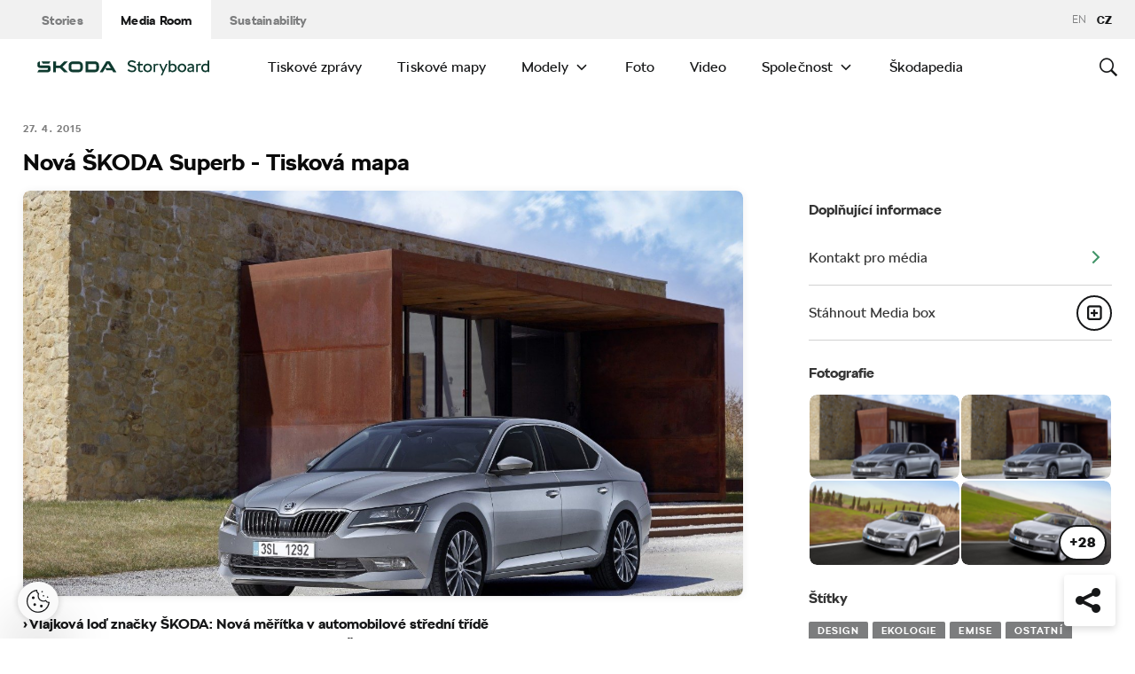

--- FILE ---
content_type: text/html; charset=UTF-8
request_url: https://www.skoda-storyboard.com/cs/tiskove-mapy/nova-skoda-superb-tiskova-mapa/
body_size: 37421
content:
<!doctype html>
<html lang="cs-CZ">
    <head>
    <meta charset="UTF-8">
    <meta http-equiv="x-ua-compatible" content="ie=edge">
    <meta name="viewport" content="width=device-width, initial-scale=1">
    <meta name='robots' content='index, follow, max-image-preview:large, max-snippet:-1, max-video-preview:-1' />
	<style>img:is([sizes="auto" i], [sizes^="auto," i]) { contain-intrinsic-size: 3000px 1500px }</style>
	<meta name='legal-entity-id' content='260' />
<script type='text/javascript' src='https://cross.skoda-auto.com/sdrive/endpoint.js?=v3'></script>
<script type='text/javascript' src='https://sdrive.azureedge.net/sdrive/zero-tracking.js'></script>
<link rel="alternate" href="https://www.skoda-storyboard.com/cs/tiskove-mapy/nova-skoda-superb-tiskova-mapa/" hreflang="cs" />
<link rel="alternate" href="https://www.skoda-storyboard.com/en/press-kits/new-skoda-superb-press-kit/" hreflang="en" />

	<!-- This site is optimized with the Yoast SEO plugin v26.5 - https://yoast.com/wordpress/plugins/seo/ -->
	<title>Nová ŠKODA Superb - Tisková mapa - Škoda Storyboard</title>
	<link rel="canonical" href="https://www.skoda-storyboard.com/cs/tiskove-mapy/nova-skoda-superb-tiskova-mapa/" />
	<meta property="og:locale" content="cs_CZ" />
	<meta property="og:locale:alternate" content="en_GB" />
	<meta property="og:type" content="article" />
	<meta property="og:title" content="Nová ŠKODA Superb - Tisková mapa - Škoda Storyboard" />
	<meta property="og:description" content="Mladá Boleslav/Praha, 23. duben 2015 – Jméno zavazuje: ŠKODA Superb musí být něco výjimečného. V souladu s tímto úkolem povýšili designéři a konstruktéři automobilky ŠKODA novou generaci modelu ŠKODA Superb na špičkovou estetickou a technickou úroveň. ŠKODA Superb tak nyní přijíždí v novém, moderním a atraktivním designu, její nadprůměrná nabídka prostoru se ještě zlepšila, a co se techniky týče, vychází vůz z moderní technologie MQB koncernu Volkswagen. Bohatá nabídka prostoru, inovativní asistenční systémy pro větší bezpečnost, ohleduplnost k životnímu prostředí a komfort, výkonné agregáty splňující normu EU 6 a pro značku ŠKODA typické „Simply Clever” detaily posouvají vlajkovou loď značky na horní hranici střední třídy. Ve zkratce: Nový Superb je nejlepší vůz ŠKODA všech dob a představuje vrchol největší modelové ofenzívy v dějinách automobilky." />
	<meta property="og:url" content="https://www.skoda-storyboard.com/cs/tiskove-mapy/nova-skoda-superb-tiskova-mapa/" />
	<meta property="og:site_name" content="Škoda Storyboard" />
	<meta property="article:modified_time" content="2018-11-16T14:32:44+00:00" />
	<meta property="og:image" content="https://cdn.skoda-storyboard.com/2016/05/Su_033-1-1440x960-e1462283931188.jpg" />
	<meta property="og:image:width" content="1238" />
	<meta property="og:image:height" content="698" />
	<meta property="og:image:type" content="image/jpeg" />
	<meta name="twitter:card" content="summary_large_image" />
	<script type="application/ld+json" class="yoast-schema-graph">{"@context":"https://schema.org","@graph":[{"@type":"WebPage","@id":"https://www.skoda-storyboard.com/cs/tiskove-mapy/nova-skoda-superb-tiskova-mapa/","url":"https://www.skoda-storyboard.com/cs/tiskove-mapy/nova-skoda-superb-tiskova-mapa/","name":"Nová ŠKODA Superb - Tisková mapa - Škoda Storyboard","isPartOf":{"@id":"https://www.skoda-storyboard.com/cs/#website"},"primaryImageOfPage":{"@id":"https://www.skoda-storyboard.com/cs/tiskove-mapy/nova-skoda-superb-tiskova-mapa/#primaryimage"},"image":{"@id":"https://www.skoda-storyboard.com/cs/tiskove-mapy/nova-skoda-superb-tiskova-mapa/#primaryimage"},"thumbnailUrl":"https://cdn.skoda-storyboard.com/2016/05/Su_033-1-1440x960-e1462283931188.jpg","datePublished":"2015-04-27T08:28:56+00:00","dateModified":"2018-11-16T14:32:44+00:00","breadcrumb":{"@id":"https://www.skoda-storyboard.com/cs/tiskove-mapy/nova-skoda-superb-tiskova-mapa/#breadcrumb"},"inLanguage":"cs","potentialAction":[{"@type":"ReadAction","target":["https://www.skoda-storyboard.com/cs/tiskove-mapy/nova-skoda-superb-tiskova-mapa/"]}]},{"@type":"ImageObject","inLanguage":"cs","@id":"https://www.skoda-storyboard.com/cs/tiskove-mapy/nova-skoda-superb-tiskova-mapa/#primaryimage","url":"https://cdn.skoda-storyboard.com/2016/05/Su_033-1-1440x960-e1462283931188.jpg","contentUrl":"https://cdn.skoda-storyboard.com/2016/05/Su_033-1-1440x960-e1462283931188.jpg","width":1238,"height":698},{"@type":"BreadcrumbList","@id":"https://www.skoda-storyboard.com/cs/tiskove-mapy/nova-skoda-superb-tiskova-mapa/#breadcrumb","itemListElement":[{"@type":"ListItem","position":1,"name":"Home","item":"https://www.skoda-storyboard.com/cs/"},{"@type":"ListItem","position":2,"name":"Nová ŠKODA Superb &#8211; Tisková mapa"}]},{"@type":"WebSite","@id":"https://www.skoda-storyboard.com/cs/#website","url":"https://www.skoda-storyboard.com/cs/","name":"Škoda Storyboard","description":"","potentialAction":[{"@type":"SearchAction","target":{"@type":"EntryPoint","urlTemplate":"https://www.skoda-storyboard.com/cs/?s={search_term_string}"},"query-input":{"@type":"PropertyValueSpecification","valueRequired":true,"valueName":"search_term_string"}}],"inLanguage":"cs"}]}</script>
	<!-- / Yoast SEO plugin. -->


<link rel='stylesheet' id='wp-block-library-css' href='https://www.skoda-storyboard.com/wp/wp-includes/css/dist/block-library/style.min.css?ver=6.8.3' type='text/css' media='all' />
<style id='classic-theme-styles-inline-css' type='text/css'>
/*! This file is auto-generated */
.wp-block-button__link{color:#fff;background-color:#32373c;border-radius:9999px;box-shadow:none;text-decoration:none;padding:calc(.667em + 2px) calc(1.333em + 2px);font-size:1.125em}.wp-block-file__button{background:#32373c;color:#fff;text-decoration:none}
</style>
<style id='global-styles-inline-css' type='text/css'>
:root{--wp--preset--aspect-ratio--square: 1;--wp--preset--aspect-ratio--4-3: 4/3;--wp--preset--aspect-ratio--3-4: 3/4;--wp--preset--aspect-ratio--3-2: 3/2;--wp--preset--aspect-ratio--2-3: 2/3;--wp--preset--aspect-ratio--16-9: 16/9;--wp--preset--aspect-ratio--9-16: 9/16;--wp--preset--color--black: #000000;--wp--preset--color--cyan-bluish-gray: #abb8c3;--wp--preset--color--white: #ffffff;--wp--preset--color--pale-pink: #f78da7;--wp--preset--color--vivid-red: #cf2e2e;--wp--preset--color--luminous-vivid-orange: #ff6900;--wp--preset--color--luminous-vivid-amber: #fcb900;--wp--preset--color--light-green-cyan: #7bdcb5;--wp--preset--color--vivid-green-cyan: #00d084;--wp--preset--color--pale-cyan-blue: #8ed1fc;--wp--preset--color--vivid-cyan-blue: #0693e3;--wp--preset--color--vivid-purple: #9b51e0;--wp--preset--gradient--vivid-cyan-blue-to-vivid-purple: linear-gradient(135deg,rgba(6,147,227,1) 0%,rgb(155,81,224) 100%);--wp--preset--gradient--light-green-cyan-to-vivid-green-cyan: linear-gradient(135deg,rgb(122,220,180) 0%,rgb(0,208,130) 100%);--wp--preset--gradient--luminous-vivid-amber-to-luminous-vivid-orange: linear-gradient(135deg,rgba(252,185,0,1) 0%,rgba(255,105,0,1) 100%);--wp--preset--gradient--luminous-vivid-orange-to-vivid-red: linear-gradient(135deg,rgba(255,105,0,1) 0%,rgb(207,46,46) 100%);--wp--preset--gradient--very-light-gray-to-cyan-bluish-gray: linear-gradient(135deg,rgb(238,238,238) 0%,rgb(169,184,195) 100%);--wp--preset--gradient--cool-to-warm-spectrum: linear-gradient(135deg,rgb(74,234,220) 0%,rgb(151,120,209) 20%,rgb(207,42,186) 40%,rgb(238,44,130) 60%,rgb(251,105,98) 80%,rgb(254,248,76) 100%);--wp--preset--gradient--blush-light-purple: linear-gradient(135deg,rgb(255,206,236) 0%,rgb(152,150,240) 100%);--wp--preset--gradient--blush-bordeaux: linear-gradient(135deg,rgb(254,205,165) 0%,rgb(254,45,45) 50%,rgb(107,0,62) 100%);--wp--preset--gradient--luminous-dusk: linear-gradient(135deg,rgb(255,203,112) 0%,rgb(199,81,192) 50%,rgb(65,88,208) 100%);--wp--preset--gradient--pale-ocean: linear-gradient(135deg,rgb(255,245,203) 0%,rgb(182,227,212) 50%,rgb(51,167,181) 100%);--wp--preset--gradient--electric-grass: linear-gradient(135deg,rgb(202,248,128) 0%,rgb(113,206,126) 100%);--wp--preset--gradient--midnight: linear-gradient(135deg,rgb(2,3,129) 0%,rgb(40,116,252) 100%);--wp--preset--font-size--small: 13px;--wp--preset--font-size--medium: 20px;--wp--preset--font-size--large: 36px;--wp--preset--font-size--x-large: 42px;--wp--preset--spacing--20: 0.44rem;--wp--preset--spacing--30: 0.67rem;--wp--preset--spacing--40: 1rem;--wp--preset--spacing--50: 1.5rem;--wp--preset--spacing--60: 2.25rem;--wp--preset--spacing--70: 3.38rem;--wp--preset--spacing--80: 5.06rem;--wp--preset--shadow--natural: 6px 6px 9px rgba(0, 0, 0, 0.2);--wp--preset--shadow--deep: 12px 12px 50px rgba(0, 0, 0, 0.4);--wp--preset--shadow--sharp: 6px 6px 0px rgba(0, 0, 0, 0.2);--wp--preset--shadow--outlined: 6px 6px 0px -3px rgba(255, 255, 255, 1), 6px 6px rgba(0, 0, 0, 1);--wp--preset--shadow--crisp: 6px 6px 0px rgba(0, 0, 0, 1);}:where(.is-layout-flex){gap: 0.5em;}:where(.is-layout-grid){gap: 0.5em;}body .is-layout-flex{display: flex;}.is-layout-flex{flex-wrap: wrap;align-items: center;}.is-layout-flex > :is(*, div){margin: 0;}body .is-layout-grid{display: grid;}.is-layout-grid > :is(*, div){margin: 0;}:where(.wp-block-columns.is-layout-flex){gap: 2em;}:where(.wp-block-columns.is-layout-grid){gap: 2em;}:where(.wp-block-post-template.is-layout-flex){gap: 1.25em;}:where(.wp-block-post-template.is-layout-grid){gap: 1.25em;}.has-black-color{color: var(--wp--preset--color--black) !important;}.has-cyan-bluish-gray-color{color: var(--wp--preset--color--cyan-bluish-gray) !important;}.has-white-color{color: var(--wp--preset--color--white) !important;}.has-pale-pink-color{color: var(--wp--preset--color--pale-pink) !important;}.has-vivid-red-color{color: var(--wp--preset--color--vivid-red) !important;}.has-luminous-vivid-orange-color{color: var(--wp--preset--color--luminous-vivid-orange) !important;}.has-luminous-vivid-amber-color{color: var(--wp--preset--color--luminous-vivid-amber) !important;}.has-light-green-cyan-color{color: var(--wp--preset--color--light-green-cyan) !important;}.has-vivid-green-cyan-color{color: var(--wp--preset--color--vivid-green-cyan) !important;}.has-pale-cyan-blue-color{color: var(--wp--preset--color--pale-cyan-blue) !important;}.has-vivid-cyan-blue-color{color: var(--wp--preset--color--vivid-cyan-blue) !important;}.has-vivid-purple-color{color: var(--wp--preset--color--vivid-purple) !important;}.has-black-background-color{background-color: var(--wp--preset--color--black) !important;}.has-cyan-bluish-gray-background-color{background-color: var(--wp--preset--color--cyan-bluish-gray) !important;}.has-white-background-color{background-color: var(--wp--preset--color--white) !important;}.has-pale-pink-background-color{background-color: var(--wp--preset--color--pale-pink) !important;}.has-vivid-red-background-color{background-color: var(--wp--preset--color--vivid-red) !important;}.has-luminous-vivid-orange-background-color{background-color: var(--wp--preset--color--luminous-vivid-orange) !important;}.has-luminous-vivid-amber-background-color{background-color: var(--wp--preset--color--luminous-vivid-amber) !important;}.has-light-green-cyan-background-color{background-color: var(--wp--preset--color--light-green-cyan) !important;}.has-vivid-green-cyan-background-color{background-color: var(--wp--preset--color--vivid-green-cyan) !important;}.has-pale-cyan-blue-background-color{background-color: var(--wp--preset--color--pale-cyan-blue) !important;}.has-vivid-cyan-blue-background-color{background-color: var(--wp--preset--color--vivid-cyan-blue) !important;}.has-vivid-purple-background-color{background-color: var(--wp--preset--color--vivid-purple) !important;}.has-black-border-color{border-color: var(--wp--preset--color--black) !important;}.has-cyan-bluish-gray-border-color{border-color: var(--wp--preset--color--cyan-bluish-gray) !important;}.has-white-border-color{border-color: var(--wp--preset--color--white) !important;}.has-pale-pink-border-color{border-color: var(--wp--preset--color--pale-pink) !important;}.has-vivid-red-border-color{border-color: var(--wp--preset--color--vivid-red) !important;}.has-luminous-vivid-orange-border-color{border-color: var(--wp--preset--color--luminous-vivid-orange) !important;}.has-luminous-vivid-amber-border-color{border-color: var(--wp--preset--color--luminous-vivid-amber) !important;}.has-light-green-cyan-border-color{border-color: var(--wp--preset--color--light-green-cyan) !important;}.has-vivid-green-cyan-border-color{border-color: var(--wp--preset--color--vivid-green-cyan) !important;}.has-pale-cyan-blue-border-color{border-color: var(--wp--preset--color--pale-cyan-blue) !important;}.has-vivid-cyan-blue-border-color{border-color: var(--wp--preset--color--vivid-cyan-blue) !important;}.has-vivid-purple-border-color{border-color: var(--wp--preset--color--vivid-purple) !important;}.has-vivid-cyan-blue-to-vivid-purple-gradient-background{background: var(--wp--preset--gradient--vivid-cyan-blue-to-vivid-purple) !important;}.has-light-green-cyan-to-vivid-green-cyan-gradient-background{background: var(--wp--preset--gradient--light-green-cyan-to-vivid-green-cyan) !important;}.has-luminous-vivid-amber-to-luminous-vivid-orange-gradient-background{background: var(--wp--preset--gradient--luminous-vivid-amber-to-luminous-vivid-orange) !important;}.has-luminous-vivid-orange-to-vivid-red-gradient-background{background: var(--wp--preset--gradient--luminous-vivid-orange-to-vivid-red) !important;}.has-very-light-gray-to-cyan-bluish-gray-gradient-background{background: var(--wp--preset--gradient--very-light-gray-to-cyan-bluish-gray) !important;}.has-cool-to-warm-spectrum-gradient-background{background: var(--wp--preset--gradient--cool-to-warm-spectrum) !important;}.has-blush-light-purple-gradient-background{background: var(--wp--preset--gradient--blush-light-purple) !important;}.has-blush-bordeaux-gradient-background{background: var(--wp--preset--gradient--blush-bordeaux) !important;}.has-luminous-dusk-gradient-background{background: var(--wp--preset--gradient--luminous-dusk) !important;}.has-pale-ocean-gradient-background{background: var(--wp--preset--gradient--pale-ocean) !important;}.has-electric-grass-gradient-background{background: var(--wp--preset--gradient--electric-grass) !important;}.has-midnight-gradient-background{background: var(--wp--preset--gradient--midnight) !important;}.has-small-font-size{font-size: var(--wp--preset--font-size--small) !important;}.has-medium-font-size{font-size: var(--wp--preset--font-size--medium) !important;}.has-large-font-size{font-size: var(--wp--preset--font-size--large) !important;}.has-x-large-font-size{font-size: var(--wp--preset--font-size--x-large) !important;}
:where(.wp-block-post-template.is-layout-flex){gap: 1.25em;}:where(.wp-block-post-template.is-layout-grid){gap: 1.25em;}
:where(.wp-block-columns.is-layout-flex){gap: 2em;}:where(.wp-block-columns.is-layout-grid){gap: 2em;}
:root :where(.wp-block-pullquote){font-size: 1.5em;line-height: 1.6;}
</style>
<link rel='stylesheet' id='skodastoryboard/print-css' href='https://cdn.skoda-storyboard.com/dist/25.12.3/skoda-bnr-web/dist/styles/print-0c5f5be34d.css' type='text/css' media='only print' />
<link rel='stylesheet' id='skodastoryboard/media-room-css' href='https://cdn.skoda-storyboard.com/dist/25.12.3/skoda-bnr-web/dist/styles/media-room-515d2d102b.css?ver=1.0' type='text/css' media='all' />
<link rel='stylesheet' id='lite-css-css' href='https://cdn.skoda-storyboard.com/dist/25.12.3/skoda-bnr-web/dist/styles/lite-a29e15a27f.css?ver=6.8.3' type='text/css' media='all' />
<link rel='stylesheet' id='ys_wp_plugin_skoda_banner_assets_publicassets_public_css-css' href='https://www.skoda-storyboard.com/app/mu-plugins/skoda-banner/assets/dist/792cbf343d6c8bcd69ab.css?ver=6.8.3' type='text/css' media='all' />
<script type="text/javascript" id="ys_wp_plugin_skoda_analytics_assets_publicassets_js-js-extra">
/* <![CDATA[ */
var ys_wp_plugin_skoda_analytics_assets_publicassets_js = {"debug":"","page":{"id":8576,"name":"Nov\u00e1 \u0160KODA Superb - Tiskov\u00e1 mapa - \u0160koda Storyboard","language":"cs-cz","type":"Tiskov\u00e9 mapy","section":"Media Room","labels":{"categories":["M\u00e9dia","Modely","Tiskov\u00e9 mapy","Tiskov\u00e9 zpr\u00e1vy"],"subcategories":["Modely>Superb"]}},"importerBid":"260"};
/* ]]> */
</script>
<script type="text/javascript" src="https://www.skoda-storyboard.com/app/mu-plugins/skoda-analytics/assets/dist/94ba0d271c87e943b9ff.js?ver=6.8.3" id="ys_wp_plugin_skoda_analytics_assets_publicassets_js-js"></script>
<script type="text/javascript" id="jquery-core-js-extra">
/* <![CDATA[ */
var mailguide = {"rest":{"create":"https:\/\/www.skoda-storyboard.com\/wp-json\/newsletter\/v1\/subscriber\/create","save":"https:\/\/www.skoda-storyboard.com\/wp-json\/newsletter\/v1\/subscription\/save","extend":"https:\/\/www.skoda-storyboard.com\/wp-json\/newsletter\/v1\/subscription\/extend","login":"https:\/\/www.skoda-storyboard.com\/wp-json\/newsletter\/v1\/subscriber\/login","logout":"https:\/\/www.skoda-storyboard.com\/wp-json\/newsletter\/v1\/subscriber\/logout"}};
var mediaroom = {"video_not_available":"The play functionality is not available for this video. Please download the video to play it."};
var ys = {"admin_url":"https:\/\/www.skoda-storyboard.com\/wp\/wp-admin\/admin.php","ajax_url":"https:\/\/www.skoda-storyboard.com\/wp\/wp-admin\/admin-ajax.php","site_path":"","current_lang":{"locale":"cs_CZ","slug":"cs"},"skoda-embed-share":{"close":"Close","copy":"Copy"},"skoda_banner_tag":{"tags":[],"api":{"banners":"https:\/\/www.skoda-storyboard.com\/wp-json\/skoda-banners\/v1\/list\/cs"},"lang":"cs"},"skodaBanner":{"debug":false,"delayBetweenLightbox":600,"disabled":false,"popupClass":"sa-bnr-over","positionClass":"sa-bnr-position","sidebarClass":"sa-bnr-side","widgetClass":"sa-bnr-widget","pageTag":[],"siteId":1,"triggerExpiration":30,"wrapperClass":"sa-bnr-wrapper","pageOverride":{"popupBanners":[],"positionalBanners":[],"sidebarBanners":[]}},"media_cart_download_dialog":{"heading":"P\u0159\u00edprava soubor\u016f ke sta\u017een\u00ed m\u016f\u017ee trvat n\u011bkolik minut.","checkbox":"Upozorn\u011bte mne e-mailem, a\u017e bude materi\u00e1l p\u0159ipraven ke sta\u017een\u00ed.","placeholder":"V\u00e1\u0161 e-mail","btn_proceed":"Ok","btn_download_latest":"St\u00e1hnout posledn\u00ed","btn_close":"Zav\u0159\u00edt","error_empty":"Vypl\u0148te pole e-mailov\u00e9 adresy","error_invalid":"Zadan\u00e1 e-mailov\u00e1 adresa je neplatn\u00e1"},"media_cart_cookie_name":"skoda_media_cart_items_cs","media_cart_history_cookie_name":"skoda_media_cart_history_cs","media_cart_has_history_url":"https:\/\/www.skoda-storyboard.com\/wp-json\/media-cart\/v1\/history","media_cart_actions_fetch_url":"https:\/\/www.skoda-storyboard.com\/wp-json\/media-cart\/v1\/actions","skodapedia_api":{"rest_url":"https:\/\/www.skoda-storyboard.com\/wp-json\/skodapedia\/v1\/term","archive_url":"https:\/\/www.skoda-storyboard.com\/cs\/skodapedia\/","filter_context":"f"},"skodapedia_translations":{"term_teaser_button":"V\u00edce Informac\u00ed"},"speeches_api":{"rest_url":"https:\/\/www.skoda-storyboard.com\/wp-json\/speeches\/v1\/speech","error_msg":"No data found"},"post_types":{"post":{"label":"\u010cl\u00e1nky"},"page":{"label":"Str\u00e1nky"},"attachment":{"label":"M\u00e9dia"},"skodapedia":{"label":"\u0160kodapedia"},"press_release":{"label":"Tiskov\u00e9 zpr\u00e1vy"},"skoda-banner":{"label":"\u0160koda Banners"},"press_kit":{"label":"Tiskov\u00e9 mapy"},"skoda_series":{"label":"Seri\u00e1ly"},"skoda_model":{"label":"Modely"}},"text_back":"Zp\u011bt","text_search_for":"Hledat \"%s\"","copied_to_clipboard":"Zkop\u00edrov\u00e1no do schr\u00e1nky"};
/* ]]> */
</script>
<script type="text/javascript" src="https://www.skoda-storyboard.com/wp/wp-includes/js/jquery/jquery.min.js?ver=3.7.1" id="jquery-core-js"></script>
<script type="text/javascript" src="https://www.skoda-storyboard.com/wp/wp-includes/js/jquery/jquery-migrate.min.js?ver=3.4.1" id="jquery-migrate-js"></script>
<script type="text/javascript" id="ys_ajax_loader-js-extra">
/* <![CDATA[ */
var ys_ajax_loader = {"nonce":"30232206a6"};
/* ]]> */
</script>
<script type="text/javascript" src="https://www.skoda-storyboard.com/app/mu-plugins/ys-ajax-loader/js/module.min.js?ver=6.8.3" id="ys_ajax_loader-js"></script>
<script type="text/javascript" id="ys-wp-data-store-js-extra">
/* <![CDATA[ */
var dataStore = {"storageCookieName":"b3740f9bcbfc72e2347042b58109669f","permissionsEndpoint":"https:\/\/www.skoda-storyboard.com\/wp-json\/data-store\/v1\/permission","permissions":{"prefs":{"id":"9a63f1cb0aa0eb433079a6d7357ebc13","status":true,"version":1},"analyze":{"id":"9d6d8d1cca400cfbdab9adf46c7915a5","status":false,"version":1},"social":{"id":"e131b00c133e4cfa2e430c912f957f37","status":false,"version":1},"internal":{"id":"73eb13aa0341ec2a2c85f7f4c6d25392","status":true,"version":1}},"gtm":"GTM-M5GMBWF","hotjar":null,"hideManually":"","loadAnalyticsImmediately":"1"};
/* ]]> */
</script>
<script type="text/javascript" src="https://www.skoda-storyboard.com/app/mu-plugins/data-store/js/dist/783a0f305479b16382a5.js?ver=6.8.3" id="ys-wp-data-store-js"></script>
<script type="text/javascript" src="https://www.skoda-storyboard.com/app/mu-plugins/polylang-proxy-cache/assets/dist/3e93296fd6555aa31ca3.js?ver=6.8.3" id="ys_wp_plugin_polylang_proxycache_publicassets_public_js-js"></script>
<link rel="icon" href="https://cdn.skoda-storyboard.com/2023/01/Skoda_Picturemark_RGB_Electric_Green-small_6e902719-150x150.png" sizes="32x32" />
<link rel="icon" href="https://cdn.skoda-storyboard.com/2023/01/Skoda_Picturemark_RGB_Electric_Green-small_6e902719.png" sizes="192x192" />
<link rel="apple-touch-icon" href="https://cdn.skoda-storyboard.com/2023/01/Skoda_Picturemark_RGB_Electric_Green-small_6e902719.png" />
<meta name="msapplication-TileImage" content="https://cdn.skoda-storyboard.com/2023/01/Skoda_Picturemark_RGB_Electric_Green-small_6e902719.png" />
		<style type="text/css" id="wp-custom-css">
			@media (min-width: 1080px) {
    .header .topnav .menu {
        padding-right: 3rem;
    }
}

img:is([sizes="auto" i], [sizes^="auto," i]) {
    contain-intrinsic-size: initial !important;
}

.search-results-item:has( .type-attachment .entry-title > a[href=""] ) {
    display: none;
}

.search-filter li:has([value*="citigoe"]) {
	display: none;
}

html[lang="en-GB"] .filter-labels span[data-filter-name="motorsport"] {
    display: none;
}

html[lang="en-GB"] .filter-labels span[data-filter-name="equipment"] {
    display: none;
}

html[lang="cs-CZ"] .filter-labels span[data-filter-name="motorsport"] {
    display: none;
}

html[lang="cs-CZ"] .filter-labels span[data-filter-name="equipment"] {
    display: none;
}		</style>
		    <link rel="apple-touch-icon" sizes="180x180" href="https://www.skoda-storyboard.com/app/themes/skoda-bnr-web/favicons/apple-touch-icon.png?v=1">
<link rel="shortcut icon" href="https://www.skoda-storyboard.com/app/themes/skoda-bnr-web/favicons/favicon.ico?v=1">
<link rel="icon" type="image/png" href="https://www.skoda-storyboard.com/app/themes/skoda-bnr-web/favicons/favicon-16x16.png?v=1" sizes="16x16">
<link rel="icon" type="image/png" href="https://www.skoda-storyboard.com/app/themes/skoda-bnr-web/favicons/favicon-32x32.png?v=1" sizes="32x32">
<link rel="icon" type="image/png" href="https://www.skoda-storyboard.com/app/themes/skoda-bnr-web/favicons/android-chrome-192x192.png?v=1" sizes="192x192">
<link rel="icon" type="image/png" href="https://www.skoda-storyboard.com/app/themes/skoda-bnr-web/favicons/android-chrome-512x512.png?v=1" sizes="512x512">
<link rel="manifest" href="https://www.skoda-storyboard.com/app/themes/skoda-bnr-web/favicons/manifest.json?v=1">
<link rel="icon" type="image/x-icon" href="https://www.skoda-storyboard.com/app/themes/skoda-bnr-web/favicons/favicon.ico?v=1">
<meta name="apple-mobile-web-app-title" content="ŠKODA Storyboard">
<meta name="application-name" content="ŠKODA Storyboard">
<meta name="msapplication-TileColor" content="#0e3a2f">
<meta name="msapplication-TileImage" content="https://www.skoda-storyboard.com/app/themes/skoda-bnr-web/favicons/mstile-144x144.png?v=1">
<meta name="msapplication-config" content="https://www.skoda-storyboard.com/app/themes/skoda-bnr-web/favicons/browserconfig.xml?v=1">
<meta name="theme-color" content="#0e3a2f">
            <script type="text/javascript">window.pll_active_lang = 'cs';</script>
    </head>
    <body class="wp-singular press_kit-template press_kit-template-template-press-release press_kit-template-template-press-release-php single single-press_kit postid-8576 wp-theme-skoda-bnr-web media-room lang-cs nova-skoda-superb-tiskova-mapa">
                <div class="skoda-anniversary-background"></div>    <script>
        (function (doc) {
          var scripts = doc.getElementsByTagName('script');
          var script = scripts[scripts.length - 1];
          var xhr = new XMLHttpRequest();
          xhr.onload = function () {
            var div = doc.createElement('div');
            div.innerHTML = this.responseText;
            div.style.height = '0';
            div.style.width = '0';
            div.style.absolute = 'absolute';
            div.style.visibility = 'hidden';
            script.parentNode.insertBefore(div, script)
          };
          xhr.open('get', 'https://cdn.skoda-storyboard.com/dist/25.12.3/skoda-bnr-web/dist/images/icons/svgstore-576ec033b5.svg', true);
          xhr.send();
        })(document);
    </script>
    
<header class="header">
    <div class="topbar">
        <div class="container">
            <ul class="section-nav">
                <li><a href="https://www.skoda-storyboard.com/cs/">Stories</a></li>
                <li class="active"><a href="https://www.skoda-storyboard.com/cs/media-room/">Media Room</a></li>
                <li><a href="https://www.skoda-storyboard.com/cs/udrzitelnost/">Sustainability</a></li>            </ul>
            <div class="right-section">
                                <div class="lang-links">
                <a href="https://www.skoda-storyboard.com/en/press-kits/new-skoda-superb-press-kit/">en</a>
                        <span>CZ</span>
            </div>
            </div>
        </div>
    </div>
    <div class="container">
        <div class="brand">
            <a class="logo" href="https://www.skoda-storyboard.com/cs/media-room/" title="Media Room">
                <svg xmlns="http://www.w3.org/2000/svg" viewBox="0 0 255.19 23.1"><g fill="#0e3a2f"><path d="M106.93 1.69h-4.57l-9.69 16.56h4.58z"/><path d="M103.11 1.69l4.64-.05h-.92l.94.05 9.68 16.56h-4.69z"/><path d="M111.01 11.94h-10.18l2 3.46h8.78z"/><path d="M85.88 1.69H71.71v16.53h14.13a5.8 5.8 0 005.74-5.79V8.2c0-5.32-4.06-6.51-5.7-6.51zm1.74 10.66a2 2 0 01-.56 1.35 1.92 1.92 0 01-1.33.6h-10V5.74h9.84a2 2 0 012 2.07zM65.84 3.46a5.85 5.85 0 00-4.14-1.73h-9.31a5.84 5.84 0 00-4.18 1.74 6 6 0 00-1.72 4.21v4.67a6 6 0 001.72 4.16 5.8 5.8 0 004.14 1.74h9.31a5.78 5.78 0 004.14-1.74 6 6 0 001.76-4.16V7.68a6.13 6.13 0 00-.45-2.28 5.83 5.83 0 00-1.27-1.94zm-2.24 8.89a1.92 1.92 0 01-.56 1.36 1.87 1.87 0 01-1.35.57h-9.3a1.86 1.86 0 01-1.34-.57 1.92 1.92 0 01-.56-1.36V7.68a2.07 2.07 0 01.14-.74 1.93 1.93 0 01.42-.63 2 2 0 01.61-.42 2.06 2.06 0 01.73-.14h9.31a2 2 0 01.73.14 2.19 2.19 0 01.62.42 1.76 1.76 0 01.41.63 1.88 1.88 0 01.15.74v4.67zM27.71 8.02h6l6.21-6.29h5.55l-8.17 8.29 8.06 8.18h-5.59l-6.1-6.18h-6v6.18h-4.08V1.73h4.12z" fill-rule="evenodd"/><path d="M8.34 5.24h9l2.17-3.51H6.21z"/><path d="M19.29 9.48a3.11 3.11 0 00-.65-.84 3.55 3.55 0 00-2.43-.81H3.88v-6.1h-.12a3.91 3.91 0 00-2.4.88A3.39 3.39 0 00.11 5.35v2.79c0 1.5 1.38 3.61 4.46 3.61h11v2a.83.83 0 01-.85.8H2.26L0 18.25h16c1.53 0 3.52-1.38 3.52-3.16v-4.64a2.86 2.86 0 00-.23-.97z"/></g><path d="M136.55 17.35a7.28 7.28 0 01-2.84-2.35l2.18-1.38a4.9 4.9 0 001.94 1.6 6.34 6.34 0 002.81.6 4.38 4.38 0 002.71-.69 2.27 2.27 0 00.89-1.91 2.16 2.16 0 00-.8-1.75 6.41 6.41 0 00-2.5-1.05l-1.7-.4a8.44 8.44 0 01-3.61-1.71A4.09 4.09 0 01134.21 5a4.55 4.55 0 01.76-2.59 5.11 5.11 0 012.15-1.77 7.51 7.51 0 013.19-.64 8.75 8.75 0 013.59.75 6.13 6.13 0 012.61 2.08l-2.17 1.37a4.35 4.35 0 00-1.75-1.32 5.69 5.69 0 00-2.28-.48 4.07 4.07 0 00-2.51.68 2.18 2.18 0 00-.89 1.82 1.92 1.92 0 001 1.7 9.49 9.49 0 002.94 1.1l1.7.4a6.38 6.38 0 013.28 1.76 4.64 4.64 0 011.12 3.24 4.61 4.61 0 01-.8 2.68 5.21 5.21 0 01-2.26 1.78 8.22 8.22 0 01-3.34.64 9.11 9.11 0 01-4-.85zm20.39-.32a4.36 4.36 0 01-3 1.17 4.56 4.56 0 01-2.25-.52 3.71 3.71 0 01-1.48-1.33 3.52 3.52 0 01-.5-1.8v-6.9h-1.8v-2.1h2v-2.6l2.2-1.4h.1v4h4.5v2.1h-4.5v6.7a1.57 1.57 0 00.53 1.24 1.84 1.84 0 001.27.46 2.7 2.7 0 001.78-.7zm3.61.32a6 6 0 01-2.28-2.34 7 7 0 010-6.62 6.1 6.1 0 012.28-2.34 6.87 6.87 0 016.62 0 6 6 0 012.26 2.3 7.23 7.23 0 010 6.65 6 6 0 01-2.22 2.35 6.87 6.87 0 01-6.62 0zm5.24-2a3.69 3.69 0 001.36-1.51 4.59 4.59 0 00.49-2.14 4.65 4.65 0 00-.49-2.14 3.75 3.75 0 00-1.36-1.51 3.73 3.73 0 00-3.9 0 3.75 3.75 0 00-1.36 1.51 4.65 4.65 0 00-.49 2.14 4.59 4.59 0 00.49 2.14 3.69 3.69 0 001.36 1.51 3.73 3.73 0 003.9 0zm13.29-9.91a2.2 2.2 0 011 .59l-1 1.77a2.56 2.56 0 00-.65-.3 3.37 3.37 0 00-.83-.1 2.71 2.71 0 00-2.5 1.4v9.1h-2.5V5.5h1.8l.53 1.13a3.23 3.23 0 012.77-1.43 4.18 4.18 0 011.38.24zm11.76.06h2.6l-7.8 17.6h-2.3l2.6-5.85-5.2-11.75h2.6l3.8 9zm13.23.56a5.87 5.87 0 012.14 2.35 7.23 7.23 0 01.75 3.29 7.35 7.35 0 01-.72 3.26 5.7 5.7 0 01-2.16 2.39 6.25 6.25 0 01-3.34.87 4.82 4.82 0 01-3.35-1.32l-.55 1h-1.8V.35h2.5v6.4a3.67 3.67 0 011.41-1.11 4.81 4.81 0 012-.39 5.82 5.82 0 013.12.81zm-1.57 9.35a3.44 3.44 0 001.34-1.43 4.89 4.89 0 00.5-2.28 4.72 4.72 0 00-.5-2.22 3.61 3.61 0 00-1.37-1.47 3.79 3.79 0 00-1.93-.51 3.85 3.85 0 00-3 1.3v5.8a3.79 3.79 0 003.1 1.3 3.59 3.59 0 001.86-.49zm8.95 1.94a6 6 0 01-2.24-2.34 7 7 0 010-6.66 6.1 6.1 0 012.28-2.34 6.87 6.87 0 016.62 0 6 6 0 012.22 2.34 7.23 7.23 0 010 6.65 6 6 0 01-2.26 2.35 6.87 6.87 0 01-6.62 0zm5.24-2a3.69 3.69 0 001.36-1.51 4.59 4.59 0 00.49-2.14 4.65 4.65 0 00-.49-2.14 3.75 3.75 0 00-1.36-1.51 3.73 3.73 0 00-3.9 0 3.75 3.75 0 00-1.36 1.51 4.65 4.65 0 00-.49 2.14 4.59 4.59 0 00.49 2.14 3.69 3.69 0 001.36 1.51 3.73 3.73 0 003.9 0zm13.86-9.54a3.73 3.73 0 011.59 1.63 5.07 5.07 0 01.5 2.26v8.2h-1.7l-.73-1.37a4.42 4.42 0 01-1.65 1.23 4.92 4.92 0 01-2 .44 4.83 4.83 0 01-2-.42 3.33 3.33 0 01-1.43-1.27 3.67 3.67 0 01-.53-2 3.43 3.43 0 011.38-2.75 8.58 8.58 0 014.12-1.55l2.1-.32v-.08a2.34 2.34 0 00-.64-1.77 2.68 2.68 0 00-2-.63 4.42 4.42 0 00-3 1.2l-1.73-1.17a5.54 5.54 0 012.25-1.69 7.07 7.07 0 012.7-.54 5.76 5.76 0 012.77.6zm-1.9 9.8a4.73 4.73 0 001.49-1v-2.76l-1.5.25a11.46 11.46 0 00-2 .48 2.9 2.9 0 00-1.18.73 1.76 1.76 0 00-.41 1.19 1.35 1.35 0 00.49 1.06 1.84 1.84 0 001.31.44 4.33 4.33 0 001.8-.39zm13.56-10.17a2.2 2.2 0 011 .59l-1 1.77a2.56 2.56 0 00-.65-.3 3.37 3.37 0 00-.83-.1 2.71 2.71 0 00-2.5 1.4v9.1h-2.5V5.5h1.8l.53 1.13a3.23 3.23 0 012.77-1.43 4.18 4.18 0 011.38.24zm13-5.09v17.6h-1.8l-.65-1.22a3.61 3.61 0 01-1.45 1.12 4.83 4.83 0 01-2 .4 5.76 5.76 0 01-3.1-.9 5.83 5.83 0 01-2.13-2.35 7.53 7.53 0 010-6.55 5.72 5.72 0 012.13-2.37 6.28 6.28 0 013.36-.88 4.85 4.85 0 011.65.28 5 5 0 011.45.77V.35zm-2.5 14.3v-6a4.05 4.05 0 00-3-1.08 3.75 3.75 0 00-1.89.49 3.56 3.56 0 00-1.38 1.44 4.62 4.62 0 00-.53 2.27 4.79 4.79 0 00.5 2.23 3.54 3.54 0 001.36 1.35 3.73 3.73 0 001.92.51 3.81 3.81 0 003-1.26z" fill="#0e3a2f"/></svg>
            </a>
                    </div>
        <nav class="topnav">
            <ul id="primary_top_menu" class="menu"><li id="menu-item-83070" class="menu-item menu-item-type-post_type menu-item-object-page menu-item-83070"><a href="https://www.skoda-storyboard.com/cs/tiskove-zpravy/">Tiskové zprávy</a></li>
<li id="menu-item-83072" class="menu-item menu-item-type-post_type menu-item-object-page menu-item-83072"><a href="https://www.skoda-storyboard.com/cs/tiskove-mapy/">Tiskové mapy</a></li>
<li id="menu-item-83082" class="menu-item menu-item-type-custom menu-item-object-custom menu-item-has-children menu-item-83082"><a href="#">Modely</a>
<ul class="sub-menu">
	<li id="menu-item-214064" class="menu-item menu-item-type-post_type menu-item-object-skoda_model menu-item-214064"><a href="https://www.skoda-storyboard.com/cs/skoda-model/nova-fabia/">Fabia</a></li>
	<li id="menu-item-106609" class="menu-item menu-item-type-post_type menu-item-object-skoda_model menu-item-106609"><a href="https://www.skoda-storyboard.com/cs/skoda-model/scala/">Scala</a></li>
	<li id="menu-item-361421" class="menu-item menu-item-type-post_type menu-item-object-skoda_model menu-item-361421"><a href="https://www.skoda-storyboard.com/cs/skoda-model/octavia/">Octavia</a></li>
	<li id="menu-item-350850" class="menu-item menu-item-type-post_type menu-item-object-skoda_model menu-item-350850"><a href="https://www.skoda-storyboard.com/cs/skoda-model/novy-superb/">Superb</a></li>
	<li id="menu-item-110985" class="menu-item menu-item-type-post_type menu-item-object-skoda_model menu-item-110985"><a href="https://www.skoda-storyboard.com/cs/skoda-model/kamiq/">Kamiq</a></li>
	<li id="menu-item-83087" class="menu-item menu-item-type-post_type menu-item-object-skoda_model menu-item-83087"><a href="https://www.skoda-storyboard.com/cs/skoda-model/karoq-2-2/">Karoq</a></li>
	<li id="menu-item-344077" class="menu-item menu-item-type-post_type menu-item-object-skoda_model menu-item-344077"><a href="https://www.skoda-storyboard.com/cs/skoda-model/novy-kodiaq/">Kodiaq</a></li>
	<li id="menu-item-387220" class="menu-item menu-item-type-post_type menu-item-object-skoda_model menu-item-387220"><a href="https://www.skoda-storyboard.com/cs/skoda-model/elroq/">Elroq</a></li>
	<li id="menu-item-265260" class="menu-item menu-item-type-post_type menu-item-object-skoda_model menu-item-265260"><a href="https://www.skoda-storyboard.com/cs/skoda-model/enyaq-iv/">Enyaq</a></li>
</ul>
</li>
<li id="menu-item-83075" class="menu-item menu-item-type-post_type menu-item-object-page menu-item-83075"><a href="https://www.skoda-storyboard.com/cs/foto/">Foto</a></li>
<li id="menu-item-83074" class="menu-item menu-item-type-post_type menu-item-object-page menu-item-83074"><a href="https://www.skoda-storyboard.com/cs/video/">Video</a></li>
<li id="menu-item-83100" class="menu-item menu-item-type-custom menu-item-object-custom menu-item-has-children menu-item-83100"><a href="#">Společnost</a>
<ul class="sub-menu">
	<li id="menu-item-83098" class="menu-item menu-item-type-post_type menu-item-object-page menu-item-83098"><a href="https://www.skoda-storyboard.com/cs/predstavenstvo/">Představenstvo</a></li>
	<li id="menu-item-83102" class="menu-item menu-item-type-post_type menu-item-object-page menu-item-83102"><a href="https://www.skoda-storyboard.com/cs/vyrocni-zpravy/">Výroční zprávy</a></li>
	<li id="menu-item-361879" class="menu-item menu-item-type-post_type menu-item-object-page menu-item-361879"><a href="https://www.skoda-storyboard.com/cs/brand-group-core-bgc/">Brand Group CORE (BGC)</a></li>
	<li id="menu-item-207492" class="ext-link menu-item menu-item-type-custom menu-item-object-custom menu-item-207492"><a target="_blank" href="https://simplycleverpodcast.buzzsprout.com/">#ExploreSkoda podcast</a></li>
	<li id="menu-item-83106" class="ext-link menu-item menu-item-type-custom menu-item-object-custom menu-item-83106"><a target="_blank" href="https://www.skoda-motorsport.com/cs/">Škoda Motorsport</a></li>
	<li id="menu-item-96638" class="menu-item menu-item-type-post_type menu-item-object-page menu-item-96638"><a href="https://www.skoda-storyboard.com/cs/newsletter/">Newsletter</a></li>
	<li id="menu-item-327019" class="menu-item menu-item-type-post_type menu-item-object-page menu-item-327019"><a href="https://www.skoda-storyboard.com/cs/logo-spolecnosti/">Logo společnosti</a></li>
	<li id="menu-item-83104" class="menu-item menu-item-type-post_type menu-item-object-page menu-item-83104"><a href="https://www.skoda-storyboard.com/cs/skoda-media-services-aplikace/">Mobilní aplikace</a></li>
	<li id="menu-item-83105" class="menu-item menu-item-type-post_type menu-item-object-page menu-item-83105"><a href="https://www.skoda-storyboard.com/cs/kontakty/">Kontakty</a></li>
</ul>
</li>
<li id="menu-item-126326" class="menu-item menu-item-type-custom menu-item-object-custom menu-item-126326"><a href="/cs/skodapedia/">Škodapedia</a></li>
</ul>            <div class="search-bar ">
<div class="search-form-wrap">
    <form class="search-form" method="get" action="https://www.skoda-storyboard.com/cs/hledat/">
                <select class="search-type-select" name="search_type">
                            <option value=""  selected='selected'  data-url="https://www.skoda-storyboard.com/cs/hledat/">Vše</option>
                            <option value="post"  data-query-vars='{"post_type":"post","post_status":"publish"}' data-url="https://www.skoda-storyboard.com/cs/hledat/">Články</option>
                            <option value="press_release"  data-query-vars='{"post_type":"press_release","post_status":"publish"}' data-url="https://www.skoda-storyboard.com/cs/tiskove-zpravy/">Tiskové zprávy</option>
                            <option value="press_kit"  data-query-vars='{"post_type":"press_kit","post_status":"publish","post_parent":0}' data-url="https://www.skoda-storyboard.com/cs/tiskove-mapy/">Tiskové mapy</option>
                            <option value="image"  data-query-vars='{"post_type":"attachment","post_mime_type":"image\/*","post_status":"inherit","posts_per_page":12}' data-url="https://www.skoda-storyboard.com/cs/foto/">Fotografie</option>
                            <option value="video"  data-query-vars='{"post_type":"attachment","post_mime_type":"video\/*","post_status":"inherit","posts_per_page":12}' data-url="https://www.skoda-storyboard.com/cs/video/">Videa</option>
                    </select>
        <span class="icon icon-search"></span>
        <input type="search" name="filter[search]" placeholder="Vyhledat" value="" autocomplete="off" novalidate="novalidate" />
        <button type="submit"></button>
    </form>
    </div>
    <div class="suggest-container"><ul></ul></div>
</div>
            <div class="lang-links">
                <a href="https://www.skoda-storyboard.com/en/press-kits/new-skoda-superb-press-kit/">en</a>
                        <span>CZ</span>
            </div>
            <button type="button" class="menu-toggle">Menu</button>
        </nav>
    </div>
</header>
        <div class="wrap" role="document">
            <main class="main">
                <article class="post-8576 press_kit type-press_kit status-publish has-post-thumbnail hentry category-media-cs category-modely-cs category-superb-cs category-tiskove-mapy-cs category-tiskove-zpravy-cs model-superb-cs company-design-cs company-ostatni environment-ekologie-cs environment-emise-cs media-cart-item" data-post-id="8576" data-publish-date="2015-04-27T10:28:56+02:00" data-content-type="Tiskové mapy" data-categories="[&quot;M\u00e9dia&quot;,&quot;Modely&quot;,&quot;Tiskov\u00e9 mapy&quot;,&quot;Tiskov\u00e9 zpr\u00e1vy&quot;]" data-sub-categories="[&quot;Modely&gt;Superb&quot;]">
    <div class="container">
        <header>
            <span class="entry-published">27. 4. 2015</span>
            <h1 class="entry-title">Nová ŠKODA Superb - Tisková mapa</h1>
        </header>
        <div class="columns">
            <div class="column-primary">
                                    <div class="article-teaser promo-box-item">
                        <div class="article-teaser-media">
                            <div class="entry-thumbnail media-cart-image">
                                <a class="colorbox" href="https://cdn.skoda-storyboard.com/2016/05/Su_033-1-1440x960-e1462283931188.jpg" data-id="5755">
                                    <div class="image-holder ratio-container ratio-16x9 cover-width snap-center"><img width="1440" height="960" src="https://cdn.skoda-storyboard.com/2016/05/Su_033-1-1440x960-1440x960.jpg" class="attachment-large size-large media-cart-image horizontal" alt="Nová ŠKODA Superb - Tisková mapa" itemprop="image" data-video_title="Mladá Boleslav/Praha, 23. duben 2015 – Jméno zavazuje: ŠKODA Superb musí být něco výjimečného. V souladu s tímto úkolem povýšili designéři a konstruktéři automobilky ŠKODA novou generaci modelu ŠKODA Superb na špičkovou estetickou a technickou úroveň. ŠKODA Superb tak nyní přijíždí v novém, moderním a atraktivním designu, její nadprůměrná nabídka prostoru se ještě zlepšila, a co se techniky týče, vychází vůz z moderní technologie MQB koncernu Volkswagen. Bohatá nabídka prostoru,&hellip;" data-video_src="" data-caption="Mladá Boleslav/Praha, 23. duben 2015 – Jméno zavazuje: ŠKODA Superb musí být něco výjimečného. V souladu s tímto úkolem povýšili designéři a konstruktéři automobilky ŠKODA novou generaci modelu ŠKODA Superb na špičkovou estetickou a technickou úroveň. ŠKODA Superb tak nyní přijíždí v novém, moderním a atraktivním designu, její nadprůměrná nabídka prostoru se ještě zlepšila, a co se techniky týče, vychází vůz z moderní technologie MQB koncernu Volkswagen. Bohatá nabídka prostoru,&hellip;" loading="eager" decoding="async" fetchpriority="high" srcset="https://cdn.skoda-storyboard.com/2016/05/Su_033-1-1440x960-1440x960.jpg 1440w, https://cdn.skoda-storyboard.com/2016/05/Su_033-1-1440x960-e1462283931188-272x182.jpg 272w" sizes="(max-width: 1440px) 100vw, 1440px" /></div>                                </a>
                            </div>
                        </div>
                                                    <div class="article-teaser-overlay">
                                <div class="article-teaser-container">
                                    <div class="article-teaser-toolbar">
                                        <div class="entry-buttons">
                                                            <a class="media-cart-action add" href="#" title="Přidat/odebrat soubor" data-event-type="Attachment" data-action="add" data-id="8576" data-size="" data-original-only="true"><i class="icon"></i></a>
                                                        </div>
                                    </div>
                                </div>
                            </div>
                                                </div>
                                                    <div class="bullet-points">
                        <p>› Vlajková loď značky ŠKODA: Nová měřítka v automobilové střední třídě<br />
› Charakter: Výrazná, moderní, emocionální - nová ŠKODA Superb představuje revoluci v designu značky ŠKODA<br />
› Upgrade: Nejprostornější interiér a největší zavazadlový prostor ve své třídě<br />
› Komfort: První vůz značky ŠKODA s adaptivním podvozkem DCC<br />
› Špičková technika MQB: Maximální bezpečnost, nejlepší ekologické hodnoty, inovativní konektivita<br />
› Výkon: Nejmodernější motory splňující normu EU 6, až o 30 procent nižší spotřeba, Superb GreenLine s hodnotou emisí CO2 jen 95 g/km<br />
› Jízdní dynamika: Až o 20 procent vyšší výkon, špičkový agregát o výkonu 206 kW/280 koní, nový podvozek; XDS+ součástí sériové výbavy, až o 75 kg nižší hmotnost; hodnota cx klesla na 0,275<br />
› Plnohodnotný „Simply Clever“ vůz značky ŠKODA: 29 praktických řešení usnadňujících život<br />
› Dvojitá výhoda: Dva deštníky pro řidiče a spolujezdce vždy při ruce ve výplních dveří<br />
› Úspěšná historie: Od roku 2001 prodáno více než 700 000 vozů ŠKODA Superb<br />
› Start: Zahájení prodeje třetí generace modelu v červnu 2015</p>
                    </div>
                                                    <div class="entry-summary">
                        <p>Mladá Boleslav/Praha, 23. duben 2015 – Jméno zavazuje: ŠKODA Superb musí být něco výjimečného. V souladu s tímto úkolem povýšili designéři a konstruktéři automobilky ŠKODA novou generaci modelu ŠKODA Superb na špičkovou estetickou a technickou úroveň. ŠKODA Superb tak nyní přijíždí v novém, moderním a atraktivním designu, její nadprůměrná nabídka prostoru se ještě zlepšila, a co se techniky týče, vychází vůz z moderní technologie MQB koncernu Volkswagen. Bohatá nabídka prostoru, inovativní asistenční systémy pro větší bezpečnost, ohleduplnost k životnímu prostředí a komfort, výkonné agregáty splňující normu EU 6 a pro značku ŠKODA typické „Simply Clever” detaily posouvají vlajkovou loď značky na horní hranici střední třídy. Ve zkratce: Nový Superb je nejlepší vůz ŠKODA všech dob a představuje vrchol největší modelové ofenzívy v dějinách automobilky.</p>
                    </div>
                                <div class="entry-content">
                    <div class="sa-bnr"><section class="sa-bnr-position"data-desktop="true" data-mobile="true"></section></div>                                <div class="search-results search-results-gallery">
                <div class="search-results-container">
                                                                <div class="search-results-stats">
                            <div class="entry-buttons">
                                                <a class="media-cart-action wide" href="#" title="Přidat/odebrat Original verzi" data-action="add" data-id="0" data-ids="8151,8150,4027,8152,8153,8154,8120,8122,8121,8123,8124,8125,8126,8127,8128,8129,8130,8468,8131,8133,8135,8134,8136,8138,8139,8140,8141,8142,8143,8144,8146,8147,8148" data-size="">
                    Original                </a>
                                <a class="media-cart-action wide" href="#" title="Přidat/odebrat 1920px verzi" data-action="add" data-id="0" data-ids="8151,8150,4027,8152,8153,8154,8120,8122,8121,8123,8124,8125,8126,8127,8128,8129,8130,8468,8131,8133,8135,8134,8136,8138,8139,8140,8141,8142,8143,8144,8146,8147,8148" data-size="giant">
                    1920px                </a>
                                            </div>
                        </div>
                                        <div class="search-results-items-wrap">                        <div class="search-results-items" data-togglebox>
                                                            <div class="search-results-item" data-eec-item-loop>
                                    <article class="article-teaser gallery-item post-8151 attachment type-attachment status-inherit hentry model-superb-cs bodywork-liftback-cs media-cart-item image" data-post-id="8151" data-publish-date="2016-05-11T10:00:40+02:00" data-content-type="Média">
    <div class="article-teaser-media">
        <div class="entry-thumbnail media-cart-image">
            <a class="colorbox file-type" href="https://cdn.skoda-storyboard.com/2016/05/Su_031.jpg" data-id="8151" rel="">
                <div class="image-holder ratio-container ratio-16x9 cover-width snap-center"><img decoding="async" width="768" height="512" src="https://cdn.skoda-storyboard.com/2016/05/Su_031-768x512.jpg" class="attachment-medium_large size-medium_large media-cart-image horizontal" alt="ŠKODA Superb" itemprop="image" data-video_title="Pohon 4×4 na bázi spojky Haldex 5. generace zajišťuje optimální dynamiku jízdy a maximální aktivní bezpečnost." data-video_src="" data-caption="Pohon 4×4 na bázi spojky Haldex 5. generace zajišťuje optimální dynamiku jízdy a maximální aktivní bezpečnost." loading="lazy" srcset="https://cdn.skoda-storyboard.com/2016/05/Su_031-768x512.jpg 768w, https://cdn.skoda-storyboard.com/2016/05/Su_031-384x256.jpg 384w, https://cdn.skoda-storyboard.com/2016/05/Su_031-1440x960.jpg 1440w, https://cdn.skoda-storyboard.com/2016/05/Su_031-1920x1280.jpg 1920w, https://cdn.skoda-storyboard.com/2016/05/Su_031-2560x1707.jpg 2560w, https://cdn.skoda-storyboard.com/2016/05/Su_031-272x182.jpg 272w" sizes="auto, (max-width: 768px) 100vw, 768px" /></div>            </a>
        </div>
    </div>
        <div class="article-teaser-overlay">
        <div class="article-teaser-container">
            <div class="article-teaser-toolbar">
                <div class="entry-buttons">
                    <div class="media-cart-action-multi"><div class="media-cart-action-multi-container">                        <a
                            class="media-cart-action  "
                            href="#" title="Přidat/odebrat Original verzi"
                            data-event-type="Attachment"
                            data-action="add"
                            data-id="8151"
                            data-size=""
                        >
                            Original                            <i class="icon "></i>
                                                    </a>
                                                <a
                            class="media-cart-action  "
                            href="#" title="Přidat/odebrat 1920px verzi"
                            data-event-type="Attachment"
                            data-action="add"
                            data-id="8151"
                            data-size="giant"
                        >
                            1920px                            <i class="icon "></i>
                                                    </a>
                        </div></div>                    <div class="media-cart-action-multi download">
                        <div class="media-cart-action-multi-container">
                                                            <a class="media-cart-action" href="/direct-download/2016/05/Su_031.jpg" data-event-type="Attachment" title="Stáhnout Original verzi" data-action="download" target="_blank"> Original <i class="icon"></i></a>
                                                                <a class="media-cart-action" href="/direct-download/2016/05/Su_031-1920x1280.jpg" data-event-type="Attachment" title="Stáhnout 1920px verzi" data-action="download" target="_blank"> 1920px <i class="icon"></i></a>
                                                        </div>
                    </div>
                                    </div>
            </div>
        </div>
    </div>
    </article>
                                </div>
                                                                <div class="search-results-item" data-eec-item-loop>
                                    <article class="article-teaser gallery-item post-8150 attachment type-attachment status-inherit hentry model-superb-cs bodywork-liftback-cs media-cart-item image" data-post-id="8150" data-publish-date="2016-05-11T10:00:35+02:00" data-content-type="Média">
    <div class="article-teaser-media">
        <div class="entry-thumbnail media-cart-image">
            <a class="colorbox file-type" href="https://cdn.skoda-storyboard.com/2016/05/Su_030.jpg" data-id="8150" rel="">
                <div class="image-holder ratio-container ratio-16x9 cover-width snap-center"><img decoding="async" width="768" height="512" src="https://cdn.skoda-storyboard.com/2016/05/Su_030-768x512.jpg" class="attachment-medium_large size-medium_large media-cart-image horizontal" alt="ŠKODA Superb" itemprop="image" data-video_title="Podstatného zlepšení dosáhla ŠKODA v oblasti aerodynamických vlastností nového modelu Superb." data-video_src="" data-caption="Podstatného zlepšení dosáhla ŠKODA v oblasti aerodynamických vlastností nového modelu Superb." loading="lazy" srcset="https://cdn.skoda-storyboard.com/2016/05/Su_030-768x512.jpg 768w, https://cdn.skoda-storyboard.com/2016/05/Su_030-384x256.jpg 384w, https://cdn.skoda-storyboard.com/2016/05/Su_030-1440x960.jpg 1440w, https://cdn.skoda-storyboard.com/2016/05/Su_030-1920x1280.jpg 1920w, https://cdn.skoda-storyboard.com/2016/05/Su_030-2560x1707.jpg 2560w, https://cdn.skoda-storyboard.com/2016/05/Su_030-272x182.jpg 272w" sizes="auto, (max-width: 768px) 100vw, 768px" /></div>            </a>
        </div>
    </div>
        <div class="article-teaser-overlay">
        <div class="article-teaser-container">
            <div class="article-teaser-toolbar">
                <div class="entry-buttons">
                    <div class="media-cart-action-multi"><div class="media-cart-action-multi-container">                        <a
                            class="media-cart-action  "
                            href="#" title="Přidat/odebrat Original verzi"
                            data-event-type="Attachment"
                            data-action="add"
                            data-id="8150"
                            data-size=""
                        >
                            Original                            <i class="icon "></i>
                                                    </a>
                                                <a
                            class="media-cart-action  "
                            href="#" title="Přidat/odebrat 1920px verzi"
                            data-event-type="Attachment"
                            data-action="add"
                            data-id="8150"
                            data-size="giant"
                        >
                            1920px                            <i class="icon "></i>
                                                    </a>
                        </div></div>                    <div class="media-cart-action-multi download">
                        <div class="media-cart-action-multi-container">
                                                            <a class="media-cart-action" href="/direct-download/2016/05/Su_030.jpg" data-event-type="Attachment" title="Stáhnout Original verzi" data-action="download" target="_blank"> Original <i class="icon"></i></a>
                                                                <a class="media-cart-action" href="/direct-download/2016/05/Su_030-1920x1280.jpg" data-event-type="Attachment" title="Stáhnout 1920px verzi" data-action="download" target="_blank"> 1920px <i class="icon"></i></a>
                                                        </div>
                    </div>
                                    </div>
            </div>
        </div>
    </div>
    </article>
                                </div>
                                                                <div class="search-results-item" data-eec-item-loop>
                                    <article class="article-teaser gallery-item post-4027 attachment type-attachment status-inherit hentry model-superb-cs media-cart-item image" data-post-id="4027" data-publish-date="2016-03-29T14:44:47+02:00" data-content-type="Média">
    <div class="article-teaser-media">
        <div class="entry-thumbnail media-cart-image">
            <a class="colorbox file-type" href="https://cdn.skoda-storyboard.com/2016/03/02-Superb-1.jpg" data-id="4027" rel="">
                <div class="image-holder ratio-container ratio-16x9 cover-width snap-center"><img decoding="async" width="768" height="512" src="https://cdn.skoda-storyboard.com/2016/03/02-Superb-1-768x512.jpg" class="attachment-medium_large size-medium_large media-cart-image horizontal" alt="ŠKODA Superb" itemprop="image" data-video_title="Nová generace modelu ŠKODA Superb značku definitivně posunuje na vyšší stupeň. V Šanghaji má nová vlajková loď svou čínskou premiéru." data-video_src="" data-caption="Nová generace modelu ŠKODA Superb značku definitivně posunuje na vyšší stupeň. V Šanghaji má nová vlajková loď svou čínskou premiéru." loading="lazy" srcset="https://cdn.skoda-storyboard.com/2016/03/02-Superb-1-768x512.jpg 768w, https://cdn.skoda-storyboard.com/2016/03/02-Superb-1-384x256.jpg 384w, https://cdn.skoda-storyboard.com/2016/03/02-Superb-1-1440x960.jpg 1440w, https://cdn.skoda-storyboard.com/2016/03/02-Superb-1-1920x1280.jpg 1920w, https://cdn.skoda-storyboard.com/2016/03/02-Superb-1-2560x1707.jpg 2560w, https://cdn.skoda-storyboard.com/2016/03/02-Superb-1-272x182.jpg 272w" sizes="auto, (max-width: 768px) 100vw, 768px" /></div>            </a>
        </div>
    </div>
        <div class="article-teaser-overlay">
        <div class="article-teaser-container">
            <div class="article-teaser-toolbar">
                <div class="entry-buttons">
                    <div class="media-cart-action-multi"><div class="media-cart-action-multi-container">                        <a
                            class="media-cart-action  "
                            href="#" title="Přidat/odebrat Original verzi"
                            data-event-type="Attachment"
                            data-action="add"
                            data-id="4027"
                            data-size=""
                        >
                            Original                            <i class="icon "></i>
                                                    </a>
                                                <a
                            class="media-cart-action  "
                            href="#" title="Přidat/odebrat 1920px verzi"
                            data-event-type="Attachment"
                            data-action="add"
                            data-id="4027"
                            data-size="giant"
                        >
                            1920px                            <i class="icon "></i>
                                                    </a>
                        </div></div>                    <div class="media-cart-action-multi download">
                        <div class="media-cart-action-multi-container">
                                                            <a class="media-cart-action" href="/direct-download/2016/03/02-Superb-1.jpg" data-event-type="Attachment" title="Stáhnout Original verzi" data-action="download" target="_blank"> Original <i class="icon"></i></a>
                                                                <a class="media-cart-action" href="/direct-download/2016/03/02-Superb-1-1920x1280.jpg" data-event-type="Attachment" title="Stáhnout 1920px verzi" data-action="download" target="_blank"> 1920px <i class="icon"></i></a>
                                                        </div>
                    </div>
                                    </div>
            </div>
        </div>
    </div>
    </article>
                                </div>
                                                                <div class="search-results-item" data-eec-item-loop>
                                    <article class="article-teaser gallery-item post-8152 attachment type-attachment status-inherit hentry model-superb-cs bodywork-liftback-cs media-cart-item image" data-post-id="8152" data-publish-date="2016-05-11T10:00:45+02:00" data-content-type="Média">
    <div class="article-teaser-media">
        <div class="entry-thumbnail media-cart-image">
            <a class="colorbox file-type" href="https://cdn.skoda-storyboard.com/2016/05/Su_032.jpg" data-id="8152" rel="">
                <div class="image-holder ratio-container ratio-16x9 cover-width snap-center"><img decoding="async" width="768" height="512" src="https://cdn.skoda-storyboard.com/2016/05/Su_032-768x512.jpg" class="attachment-medium_large size-medium_large media-cart-image horizontal" alt="ŠKODA Superb" itemprop="image" data-video_title="Nová ŠKODA Superb poskytuje bezpečné jízdní vlastnosti a stabilní dynamiku jízdy za každé situace." data-video_src="" data-caption="Nová ŠKODA Superb poskytuje bezpečné jízdní vlastnosti a stabilní dynamiku jízdy za každé situace." loading="lazy" srcset="https://cdn.skoda-storyboard.com/2016/05/Su_032-768x512.jpg 768w, https://cdn.skoda-storyboard.com/2016/05/Su_032-384x256.jpg 384w, https://cdn.skoda-storyboard.com/2016/05/Su_032-1440x960.jpg 1440w, https://cdn.skoda-storyboard.com/2016/05/Su_032-1920x1280.jpg 1920w, https://cdn.skoda-storyboard.com/2016/05/Su_032-2560x1707.jpg 2560w, https://cdn.skoda-storyboard.com/2016/05/Su_032-272x182.jpg 272w" sizes="auto, (max-width: 768px) 100vw, 768px" /></div>            </a>
        </div>
    </div>
        <div class="article-teaser-overlay">
        <div class="article-teaser-container">
            <div class="article-teaser-toolbar">
                <div class="entry-buttons">
                    <div class="media-cart-action-multi"><div class="media-cart-action-multi-container">                        <a
                            class="media-cart-action  "
                            href="#" title="Přidat/odebrat Original verzi"
                            data-event-type="Attachment"
                            data-action="add"
                            data-id="8152"
                            data-size=""
                        >
                            Original                            <i class="icon "></i>
                                                    </a>
                                                <a
                            class="media-cart-action  "
                            href="#" title="Přidat/odebrat 1920px verzi"
                            data-event-type="Attachment"
                            data-action="add"
                            data-id="8152"
                            data-size="giant"
                        >
                            1920px                            <i class="icon "></i>
                                                    </a>
                        </div></div>                    <div class="media-cart-action-multi download">
                        <div class="media-cart-action-multi-container">
                                                            <a class="media-cart-action" href="/direct-download/2016/05/Su_032.jpg" data-event-type="Attachment" title="Stáhnout Original verzi" data-action="download" target="_blank"> Original <i class="icon"></i></a>
                                                                <a class="media-cart-action" href="/direct-download/2016/05/Su_032-1920x1280.jpg" data-event-type="Attachment" title="Stáhnout 1920px verzi" data-action="download" target="_blank"> 1920px <i class="icon"></i></a>
                                                        </div>
                    </div>
                                    </div>
            </div>
        </div>
    </div>
    </article>
                                </div>
                                                                <div class="search-results-item" data-eec-item-loop>
                                    <article class="article-teaser gallery-item post-8153 attachment type-attachment status-inherit hentry model-superb-cs bodywork-liftback-cs media-cart-item image" data-post-id="8153" data-publish-date="2016-05-11T10:00:50+02:00" data-content-type="Média">
    <div class="article-teaser-media">
        <div class="entry-thumbnail media-cart-image">
            <a class="colorbox file-type" href="https://cdn.skoda-storyboard.com/2016/05/Su_033.jpg" data-id="8153" rel="">
                <div class="image-holder ratio-container ratio-16x9 cover-width snap-center"><img decoding="async" width="768" height="512" src="https://cdn.skoda-storyboard.com/2016/05/Su_033-768x512.jpg" class="attachment-medium_large size-medium_large media-cart-image horizontal" alt="ŠKODA Superb" itemprop="image" data-video_title="Nový designový jazyk značky se vyznačuje suverenitou, dynamickou elegancí, vyváženými proporcemi a výrazným tvaroslovím." data-video_src="" data-caption="Nový designový jazyk značky se vyznačuje suverenitou, dynamickou elegancí, vyváženými proporcemi a výrazným tvaroslovím." loading="lazy" srcset="https://cdn.skoda-storyboard.com/2016/05/Su_033-768x512.jpg 768w, https://cdn.skoda-storyboard.com/2016/05/Su_033-384x256.jpg 384w, https://cdn.skoda-storyboard.com/2016/05/Su_033-1440x960.jpg 1440w, https://cdn.skoda-storyboard.com/2016/05/Su_033-1920x1280.jpg 1920w, https://cdn.skoda-storyboard.com/2016/05/Su_033-2560x1707.jpg 2560w, https://cdn.skoda-storyboard.com/2016/05/Su_033-272x182.jpg 272w" sizes="auto, (max-width: 768px) 100vw, 768px" /></div>            </a>
        </div>
    </div>
        <div class="article-teaser-overlay">
        <div class="article-teaser-container">
            <div class="article-teaser-toolbar">
                <div class="entry-buttons">
                    <div class="media-cart-action-multi"><div class="media-cart-action-multi-container">                        <a
                            class="media-cart-action  "
                            href="#" title="Přidat/odebrat Original verzi"
                            data-event-type="Attachment"
                            data-action="add"
                            data-id="8153"
                            data-size=""
                        >
                            Original                            <i class="icon "></i>
                                                    </a>
                                                <a
                            class="media-cart-action  "
                            href="#" title="Přidat/odebrat 1920px verzi"
                            data-event-type="Attachment"
                            data-action="add"
                            data-id="8153"
                            data-size="giant"
                        >
                            1920px                            <i class="icon "></i>
                                                    </a>
                        </div></div>                    <div class="media-cart-action-multi download">
                        <div class="media-cart-action-multi-container">
                                                            <a class="media-cart-action" href="/direct-download/2016/05/Su_033.jpg" data-event-type="Attachment" title="Stáhnout Original verzi" data-action="download" target="_blank"> Original <i class="icon"></i></a>
                                                                <a class="media-cart-action" href="/direct-download/2016/05/Su_033-1920x1280.jpg" data-event-type="Attachment" title="Stáhnout 1920px verzi" data-action="download" target="_blank"> 1920px <i class="icon"></i></a>
                                                        </div>
                    </div>
                                    </div>
            </div>
        </div>
    </div>
    </article>
                                </div>
                                                                <div class="search-results-item" data-eec-item-loop>
                                    <article class="article-teaser gallery-item post-8154 attachment type-attachment status-inherit hentry model-superb-cs bodywork-liftback-cs media-cart-item image" data-post-id="8154" data-publish-date="2016-05-11T10:00:55+02:00" data-content-type="Média">
    <div class="article-teaser-media">
        <div class="entry-thumbnail media-cart-image">
            <a class="colorbox file-type" href="https://cdn.skoda-storyboard.com/2016/05/Su_034.jpg" data-id="8154" rel="">
                <div class="image-holder ratio-container ratio-16x9 cover-width snap-center"><img decoding="async" width="768" height="512" src="https://cdn.skoda-storyboard.com/2016/05/Su_034-768x512.jpg" class="attachment-medium_large size-medium_large media-cart-image horizontal" alt="ŠKODA Superb" itemprop="image" data-video_title="Nový model Superb působí silným, suverénním a emocionálním dojmem." data-video_src="" data-caption="Nový model Superb působí silným, suverénním a emocionálním dojmem." loading="lazy" srcset="https://cdn.skoda-storyboard.com/2016/05/Su_034-768x512.jpg 768w, https://cdn.skoda-storyboard.com/2016/05/Su_034-384x256.jpg 384w, https://cdn.skoda-storyboard.com/2016/05/Su_034-1440x960.jpg 1440w, https://cdn.skoda-storyboard.com/2016/05/Su_034-1920x1280.jpg 1920w, https://cdn.skoda-storyboard.com/2016/05/Su_034-2560x1707.jpg 2560w, https://cdn.skoda-storyboard.com/2016/05/Su_034-272x182.jpg 272w" sizes="auto, (max-width: 768px) 100vw, 768px" /></div>            </a>
        </div>
    </div>
        <div class="article-teaser-overlay">
        <div class="article-teaser-container">
            <div class="article-teaser-toolbar">
                <div class="entry-buttons">
                    <div class="media-cart-action-multi"><div class="media-cart-action-multi-container">                        <a
                            class="media-cart-action  "
                            href="#" title="Přidat/odebrat Original verzi"
                            data-event-type="Attachment"
                            data-action="add"
                            data-id="8154"
                            data-size=""
                        >
                            Original                            <i class="icon "></i>
                                                    </a>
                                                <a
                            class="media-cart-action  "
                            href="#" title="Přidat/odebrat 1920px verzi"
                            data-event-type="Attachment"
                            data-action="add"
                            data-id="8154"
                            data-size="giant"
                        >
                            1920px                            <i class="icon "></i>
                                                    </a>
                        </div></div>                    <div class="media-cart-action-multi download">
                        <div class="media-cart-action-multi-container">
                                                            <a class="media-cart-action" href="/direct-download/2016/05/Su_034.jpg" data-event-type="Attachment" title="Stáhnout Original verzi" data-action="download" target="_blank"> Original <i class="icon"></i></a>
                                                                <a class="media-cart-action" href="/direct-download/2016/05/Su_034-1920x1280.jpg" data-event-type="Attachment" title="Stáhnout 1920px verzi" data-action="download" target="_blank"> 1920px <i class="icon"></i></a>
                                                        </div>
                    </div>
                                    </div>
            </div>
        </div>
    </div>
    </article>
                                </div>
                                                                <div class="search-results-item" data-eec-item-loop>
                                    <article class="article-teaser gallery-item post-8120 attachment type-attachment status-inherit hentry model-superb-cs bodywork-liftback-cs media-cart-item image" data-post-id="8120" data-publish-date="2016-05-11T09:57:41+02:00" data-content-type="Média">
    <div class="article-teaser-media">
        <div class="entry-thumbnail media-cart-image">
            <a class="colorbox file-type" href="https://cdn.skoda-storyboard.com/2016/05/Su_035.jpg" data-id="8120" rel="">
                <div class="image-holder ratio-container ratio-16x9 cover-width snap-center"><img decoding="async" width="768" height="512" src="https://cdn.skoda-storyboard.com/2016/05/Su_035-768x512.jpg" class="attachment-medium_large size-medium_large media-cart-image horizontal" alt="ŠKODA Superb" itemprop="image" data-video_title="Ostře tvarované mlhové světlomety a široký otvor pro vstup chladicího vzduchu tvoří jeden grafický celek, který přídi vozu opticky dodává na šířce." data-video_src="" data-caption="Ostře tvarované mlhové světlomety a široký otvor pro vstup chladicího vzduchu tvoří jeden grafický celek, který přídi vozu opticky dodává na šířce." loading="lazy" srcset="https://cdn.skoda-storyboard.com/2016/05/Su_035-768x512.jpg 768w, https://cdn.skoda-storyboard.com/2016/05/Su_035-384x256.jpg 384w, https://cdn.skoda-storyboard.com/2016/05/Su_035-1440x960.jpg 1440w, https://cdn.skoda-storyboard.com/2016/05/Su_035-1920x1280.jpg 1920w, https://cdn.skoda-storyboard.com/2016/05/Su_035-2560x1707.jpg 2560w, https://cdn.skoda-storyboard.com/2016/05/Su_035-272x182.jpg 272w" sizes="auto, (max-width: 768px) 100vw, 768px" /></div>            </a>
        </div>
    </div>
        <div class="article-teaser-overlay">
        <div class="article-teaser-container">
            <div class="article-teaser-toolbar">
                <div class="entry-buttons">
                    <div class="media-cart-action-multi"><div class="media-cart-action-multi-container">                        <a
                            class="media-cart-action  "
                            href="#" title="Přidat/odebrat Original verzi"
                            data-event-type="Attachment"
                            data-action="add"
                            data-id="8120"
                            data-size=""
                        >
                            Original                            <i class="icon "></i>
                                                    </a>
                                                <a
                            class="media-cart-action  "
                            href="#" title="Přidat/odebrat 1920px verzi"
                            data-event-type="Attachment"
                            data-action="add"
                            data-id="8120"
                            data-size="giant"
                        >
                            1920px                            <i class="icon "></i>
                                                    </a>
                        </div></div>                    <div class="media-cart-action-multi download">
                        <div class="media-cart-action-multi-container">
                                                            <a class="media-cart-action" href="/direct-download/2016/05/Su_035.jpg" data-event-type="Attachment" title="Stáhnout Original verzi" data-action="download" target="_blank"> Original <i class="icon"></i></a>
                                                                <a class="media-cart-action" href="/direct-download/2016/05/Su_035-1920x1280.jpg" data-event-type="Attachment" title="Stáhnout 1920px verzi" data-action="download" target="_blank"> 1920px <i class="icon"></i></a>
                                                        </div>
                    </div>
                                    </div>
            </div>
        </div>
    </div>
    </article>
                                </div>
                                                                <div class="search-results-item" data-eec-item-loop>
                                    <article class="article-teaser gallery-item post-8122 attachment type-attachment status-inherit hentry model-superb-cs bodywork-liftback-cs media-cart-item image" data-post-id="8122" data-publish-date="2016-05-11T09:57:57+02:00" data-content-type="Média">
    <div class="article-teaser-media">
        <div class="entry-thumbnail media-cart-image">
            <a class="colorbox file-type" href="https://cdn.skoda-storyboard.com/2016/05/Su_037.jpg" data-id="8122" rel="">
                <div class="image-holder ratio-container ratio-16x9 cover-width snap-center"><img decoding="async" width="768" height="513" src="https://cdn.skoda-storyboard.com/2016/05/Su_037-768x513.jpg" class="attachment-medium_large size-medium_large media-cart-image horizontal" alt="ŠKODA Superb" itemprop="image" data-video_title="Upoutá na první pohled. Nový Superb je výraznější a sebejistější než kdykoli předtím." data-video_src="" data-caption="Upoutá na první pohled. Nový Superb je výraznější a sebejistější než kdykoli předtím." loading="lazy" srcset="https://cdn.skoda-storyboard.com/2016/05/Su_037-768x513.jpg 768w, https://cdn.skoda-storyboard.com/2016/05/Su_037-384x256.jpg 384w, https://cdn.skoda-storyboard.com/2016/05/Su_037-1440x961.jpg 1440w, https://cdn.skoda-storyboard.com/2016/05/Su_037-1920x1281.jpg 1920w, https://cdn.skoda-storyboard.com/2016/05/Su_037-2560x1708.jpg 2560w, https://cdn.skoda-storyboard.com/2016/05/Su_037-272x182.jpg 272w" sizes="auto, (max-width: 768px) 100vw, 768px" /></div>            </a>
        </div>
    </div>
        <div class="article-teaser-overlay">
        <div class="article-teaser-container">
            <div class="article-teaser-toolbar">
                <div class="entry-buttons">
                    <div class="media-cart-action-multi"><div class="media-cart-action-multi-container">                        <a
                            class="media-cart-action  "
                            href="#" title="Přidat/odebrat Original verzi"
                            data-event-type="Attachment"
                            data-action="add"
                            data-id="8122"
                            data-size=""
                        >
                            Original                            <i class="icon "></i>
                                                    </a>
                                                <a
                            class="media-cart-action  "
                            href="#" title="Přidat/odebrat 1920px verzi"
                            data-event-type="Attachment"
                            data-action="add"
                            data-id="8122"
                            data-size="giant"
                        >
                            1920px                            <i class="icon "></i>
                                                    </a>
                        </div></div>                    <div class="media-cart-action-multi download">
                        <div class="media-cart-action-multi-container">
                                                            <a class="media-cart-action" href="/direct-download/2016/05/Su_037.jpg" data-event-type="Attachment" title="Stáhnout Original verzi" data-action="download" target="_blank"> Original <i class="icon"></i></a>
                                                                <a class="media-cart-action" href="/direct-download/2016/05/Su_037-1920x1281.jpg" data-event-type="Attachment" title="Stáhnout 1920px verzi" data-action="download" target="_blank"> 1920px <i class="icon"></i></a>
                                                        </div>
                    </div>
                                    </div>
            </div>
        </div>
    </div>
    </article>
                                </div>
                                                                <div class="search-results-item" data-eec-item-loop>
                                    <article class="article-teaser gallery-item post-8121 attachment type-attachment status-inherit hentry model-superb-cs bodywork-liftback-cs media-cart-item image" data-post-id="8121" data-publish-date="2016-05-11T09:57:46+02:00" data-content-type="Média">
    <div class="article-teaser-media">
        <div class="entry-thumbnail media-cart-image">
            <a class="colorbox file-type" href="https://cdn.skoda-storyboard.com/2016/05/Su_036.jpg" data-id="8121" rel="">
                <div class="image-holder ratio-container ratio-16x9 cover-width snap-center"><img decoding="async" width="768" height="513" src="https://cdn.skoda-storyboard.com/2016/05/Su_036-768x513.jpg" class="attachment-medium_large size-medium_large media-cart-image horizontal" alt="ŠKODA Superb" itemprop="image" data-video_title="Střecha klesající mírně vzad je dalším důkazem konstruktérského know-how značky ŠKODA i toho, že emoce mohou jít ruku v ruce s praktičností." data-video_src="" data-caption="Střecha klesající mírně vzad je dalším důkazem konstruktérského know-how značky ŠKODA i toho, že emoce mohou jít ruku v ruce s praktičností." loading="lazy" srcset="https://cdn.skoda-storyboard.com/2016/05/Su_036-768x513.jpg 768w, https://cdn.skoda-storyboard.com/2016/05/Su_036-384x256.jpg 384w, https://cdn.skoda-storyboard.com/2016/05/Su_036-1440x961.jpg 1440w, https://cdn.skoda-storyboard.com/2016/05/Su_036-1920x1281.jpg 1920w, https://cdn.skoda-storyboard.com/2016/05/Su_036-2560x1708.jpg 2560w, https://cdn.skoda-storyboard.com/2016/05/Su_036-272x182.jpg 272w" sizes="auto, (max-width: 768px) 100vw, 768px" /></div>            </a>
        </div>
    </div>
        <div class="article-teaser-overlay">
        <div class="article-teaser-container">
            <div class="article-teaser-toolbar">
                <div class="entry-buttons">
                    <div class="media-cart-action-multi"><div class="media-cart-action-multi-container">                        <a
                            class="media-cart-action  "
                            href="#" title="Přidat/odebrat Original verzi"
                            data-event-type="Attachment"
                            data-action="add"
                            data-id="8121"
                            data-size=""
                        >
                            Original                            <i class="icon "></i>
                                                    </a>
                                                <a
                            class="media-cart-action  "
                            href="#" title="Přidat/odebrat 1920px verzi"
                            data-event-type="Attachment"
                            data-action="add"
                            data-id="8121"
                            data-size="giant"
                        >
                            1920px                            <i class="icon "></i>
                                                    </a>
                        </div></div>                    <div class="media-cart-action-multi download">
                        <div class="media-cart-action-multi-container">
                                                            <a class="media-cart-action" href="/direct-download/2016/05/Su_036.jpg" data-event-type="Attachment" title="Stáhnout Original verzi" data-action="download" target="_blank"> Original <i class="icon"></i></a>
                                                                <a class="media-cart-action" href="/direct-download/2016/05/Su_036-1920x1281.jpg" data-event-type="Attachment" title="Stáhnout 1920px verzi" data-action="download" target="_blank"> 1920px <i class="icon"></i></a>
                                                        </div>
                    </div>
                                    </div>
            </div>
        </div>
    </div>
    </article>
                                </div>
                                                                <div class="search-results-item" data-eec-item-loop>
                                    <article class="article-teaser gallery-item post-8123 attachment type-attachment status-inherit hentry model-superb-cs bodywork-liftback-cs media-cart-item image" data-post-id="8123" data-publish-date="2016-05-11T09:58:03+02:00" data-content-type="Média">
    <div class="article-teaser-media">
        <div class="entry-thumbnail media-cart-image">
            <a class="colorbox file-type" href="https://cdn.skoda-storyboard.com/2016/05/Su_038.jpg" data-id="8123" rel="">
                <div class="image-holder ratio-container ratio-16x9 cover-width snap-center"><img decoding="async" width="768" height="512" src="https://cdn.skoda-storyboard.com/2016/05/Su_038-768x512.jpg" class="attachment-medium_large size-medium_large media-cart-image horizontal" alt="ŠKODA Superb" itemprop="image" data-video_title="Zákazník může vybírat z celkem deseti designů kol ve čtyřech velikostech od 16&quot; do 19&quot;." data-video_src="" data-caption="Zákazník může vybírat z celkem deseti designů kol ve čtyřech velikostech od 16&quot; do 19&quot;." loading="lazy" srcset="https://cdn.skoda-storyboard.com/2016/05/Su_038-768x512.jpg 768w, https://cdn.skoda-storyboard.com/2016/05/Su_038-384x256.jpg 384w, https://cdn.skoda-storyboard.com/2016/05/Su_038-1440x960.jpg 1440w, https://cdn.skoda-storyboard.com/2016/05/Su_038-1920x1280.jpg 1920w, https://cdn.skoda-storyboard.com/2016/05/Su_038-2560x1707.jpg 2560w, https://cdn.skoda-storyboard.com/2016/05/Su_038-272x182.jpg 272w" sizes="auto, (max-width: 768px) 100vw, 768px" /></div>            </a>
        </div>
    </div>
        <div class="article-teaser-overlay">
        <div class="article-teaser-container">
            <div class="article-teaser-toolbar">
                <div class="entry-buttons">
                    <div class="media-cart-action-multi"><div class="media-cart-action-multi-container">                        <a
                            class="media-cart-action  "
                            href="#" title="Přidat/odebrat Original verzi"
                            data-event-type="Attachment"
                            data-action="add"
                            data-id="8123"
                            data-size=""
                        >
                            Original                            <i class="icon "></i>
                                                    </a>
                                                <a
                            class="media-cart-action  "
                            href="#" title="Přidat/odebrat 1920px verzi"
                            data-event-type="Attachment"
                            data-action="add"
                            data-id="8123"
                            data-size="giant"
                        >
                            1920px                            <i class="icon "></i>
                                                    </a>
                        </div></div>                    <div class="media-cart-action-multi download">
                        <div class="media-cart-action-multi-container">
                                                            <a class="media-cart-action" href="/direct-download/2016/05/Su_038.jpg" data-event-type="Attachment" title="Stáhnout Original verzi" data-action="download" target="_blank"> Original <i class="icon"></i></a>
                                                                <a class="media-cart-action" href="/direct-download/2016/05/Su_038-1920x1280.jpg" data-event-type="Attachment" title="Stáhnout 1920px verzi" data-action="download" target="_blank"> 1920px <i class="icon"></i></a>
                                                        </div>
                    </div>
                                    </div>
            </div>
        </div>
    </div>
    </article>
                                </div>
                                                                <div class="search-results-item" data-eec-item-loop>
                                    <article class="article-teaser gallery-item post-8124 attachment type-attachment status-inherit hentry model-superb-cs bodywork-liftback-cs media-cart-item image" data-post-id="8124" data-publish-date="2016-05-11T09:58:07+02:00" data-content-type="Média">
    <div class="article-teaser-media">
        <div class="entry-thumbnail media-cart-image">
            <a class="colorbox file-type" href="https://cdn.skoda-storyboard.com/2016/05/Su_039.jpg" data-id="8124" rel="">
                <div class="image-holder ratio-container ratio-16x9 cover-width snap-center"><img decoding="async" width="768" height="512" src="https://cdn.skoda-storyboard.com/2016/05/Su_039-768x512.jpg" class="attachment-medium_large size-medium_large media-cart-image horizontal" alt="ŠKODA Superb" itemprop="image" data-video_title="Dokonalé využití prostoru díky MQB - delší rozvor a širší rozchod pro zvětšení prostoru pro posádku a jejich zavazadla." data-video_src="" data-caption="Dokonalé využití prostoru díky MQB - delší rozvor a širší rozchod pro zvětšení prostoru pro posádku a jejich zavazadla." loading="lazy" srcset="https://cdn.skoda-storyboard.com/2016/05/Su_039-768x512.jpg 768w, https://cdn.skoda-storyboard.com/2016/05/Su_039-384x256.jpg 384w, https://cdn.skoda-storyboard.com/2016/05/Su_039-1440x960.jpg 1440w, https://cdn.skoda-storyboard.com/2016/05/Su_039-1920x1280.jpg 1920w, https://cdn.skoda-storyboard.com/2016/05/Su_039-2560x1707.jpg 2560w, https://cdn.skoda-storyboard.com/2016/05/Su_039-272x182.jpg 272w" sizes="auto, (max-width: 768px) 100vw, 768px" /></div>            </a>
        </div>
    </div>
        <div class="article-teaser-overlay">
        <div class="article-teaser-container">
            <div class="article-teaser-toolbar">
                <div class="entry-buttons">
                    <div class="media-cart-action-multi"><div class="media-cart-action-multi-container">                        <a
                            class="media-cart-action  "
                            href="#" title="Přidat/odebrat Original verzi"
                            data-event-type="Attachment"
                            data-action="add"
                            data-id="8124"
                            data-size=""
                        >
                            Original                            <i class="icon "></i>
                                                    </a>
                                                <a
                            class="media-cart-action  "
                            href="#" title="Přidat/odebrat 1920px verzi"
                            data-event-type="Attachment"
                            data-action="add"
                            data-id="8124"
                            data-size="giant"
                        >
                            1920px                            <i class="icon "></i>
                                                    </a>
                        </div></div>                    <div class="media-cart-action-multi download">
                        <div class="media-cart-action-multi-container">
                                                            <a class="media-cart-action" href="/direct-download/2016/05/Su_039.jpg" data-event-type="Attachment" title="Stáhnout Original verzi" data-action="download" target="_blank"> Original <i class="icon"></i></a>
                                                                <a class="media-cart-action" href="/direct-download/2016/05/Su_039-1920x1280.jpg" data-event-type="Attachment" title="Stáhnout 1920px verzi" data-action="download" target="_blank"> 1920px <i class="icon"></i></a>
                                                        </div>
                    </div>
                                    </div>
            </div>
        </div>
    </div>
    </article>
                                </div>
                                                                <div class="search-results-item" data-eec-item-loop>
                                    <article class="article-teaser gallery-item post-8125 attachment type-attachment status-inherit hentry model-superb-cs bodywork-liftback-cs media-cart-item image" data-post-id="8125" data-publish-date="2016-05-11T09:58:13+02:00" data-content-type="Média">
    <div class="article-teaser-media">
        <div class="entry-thumbnail media-cart-image">
            <a class="colorbox file-type" href="https://cdn.skoda-storyboard.com/2016/05/Su_040.jpg" data-id="8125" rel="">
                <div class="image-holder ratio-container ratio-16x9 cover-width snap-center"><img decoding="async" width="768" height="512" src="https://cdn.skoda-storyboard.com/2016/05/Su_040-768x512.jpg" class="attachment-medium_large size-medium_large media-cart-image horizontal" alt="ŠKODA Superb" itemprop="image" data-video_title="Nová architektura dodává vozu na eleganci a dynamice." data-video_src="" data-caption="Nová architektura dodává vozu na eleganci a dynamice." loading="lazy" srcset="https://cdn.skoda-storyboard.com/2016/05/Su_040-768x512.jpg 768w, https://cdn.skoda-storyboard.com/2016/05/Su_040-384x256.jpg 384w, https://cdn.skoda-storyboard.com/2016/05/Su_040-1440x960.jpg 1440w, https://cdn.skoda-storyboard.com/2016/05/Su_040-1920x1280.jpg 1920w, https://cdn.skoda-storyboard.com/2016/05/Su_040-2560x1707.jpg 2560w, https://cdn.skoda-storyboard.com/2016/05/Su_040-272x182.jpg 272w" sizes="auto, (max-width: 768px) 100vw, 768px" /></div>            </a>
        </div>
    </div>
        <div class="article-teaser-overlay">
        <div class="article-teaser-container">
            <div class="article-teaser-toolbar">
                <div class="entry-buttons">
                    <div class="media-cart-action-multi"><div class="media-cart-action-multi-container">                        <a
                            class="media-cart-action  "
                            href="#" title="Přidat/odebrat Original verzi"
                            data-event-type="Attachment"
                            data-action="add"
                            data-id="8125"
                            data-size=""
                        >
                            Original                            <i class="icon "></i>
                                                    </a>
                                                <a
                            class="media-cart-action  "
                            href="#" title="Přidat/odebrat 1920px verzi"
                            data-event-type="Attachment"
                            data-action="add"
                            data-id="8125"
                            data-size="giant"
                        >
                            1920px                            <i class="icon "></i>
                                                    </a>
                        </div></div>                    <div class="media-cart-action-multi download">
                        <div class="media-cart-action-multi-container">
                                                            <a class="media-cart-action" href="/direct-download/2016/05/Su_040.jpg" data-event-type="Attachment" title="Stáhnout Original verzi" data-action="download" target="_blank"> Original <i class="icon"></i></a>
                                                                <a class="media-cart-action" href="/direct-download/2016/05/Su_040-1920x1280.jpg" data-event-type="Attachment" title="Stáhnout 1920px verzi" data-action="download" target="_blank"> 1920px <i class="icon"></i></a>
                                                        </div>
                    </div>
                                    </div>
            </div>
        </div>
    </div>
    </article>
                                </div>
                                                                <div class="search-results-item" data-eec-item-loop>
                                    <article class="article-teaser gallery-item post-8126 attachment type-attachment status-inherit hentry model-superb-cs bodywork-liftback-cs media-cart-item image" data-post-id="8126" data-publish-date="2016-05-11T09:58:18+02:00" data-content-type="Média">
    <div class="article-teaser-media">
        <div class="entry-thumbnail media-cart-image">
            <a class="colorbox file-type" href="https://cdn.skoda-storyboard.com/2016/05/Su_041.jpg" data-id="8126" rel="">
                <div class="image-holder ratio-container ratio-16x9 cover-width snap-center"><img decoding="async" width="768" height="512" src="https://cdn.skoda-storyboard.com/2016/05/Su_041-768x512.jpg" class="attachment-medium_large size-medium_large media-cart-image horizontal" alt="ŠKODA Superb" itemprop="image" data-video_title="Střecha klesající mírně vzad je dalším důkazem konstruktérského know-how značky ŠKODA i toho, že emoce mohou jít ruku v ruce s praktičností." data-video_src="" data-caption="Střecha klesající mírně vzad je dalším důkazem konstruktérského know-how značky ŠKODA i toho, že emoce mohou jít ruku v ruce s praktičností." loading="lazy" srcset="https://cdn.skoda-storyboard.com/2016/05/Su_041-768x512.jpg 768w, https://cdn.skoda-storyboard.com/2016/05/Su_041-384x256.jpg 384w, https://cdn.skoda-storyboard.com/2016/05/Su_041-1440x960.jpg 1440w, https://cdn.skoda-storyboard.com/2016/05/Su_041-1920x1280.jpg 1920w, https://cdn.skoda-storyboard.com/2016/05/Su_041-2560x1707.jpg 2560w, https://cdn.skoda-storyboard.com/2016/05/Su_041-272x182.jpg 272w" sizes="auto, (max-width: 768px) 100vw, 768px" /></div>            </a>
        </div>
    </div>
        <div class="article-teaser-overlay">
        <div class="article-teaser-container">
            <div class="article-teaser-toolbar">
                <div class="entry-buttons">
                    <div class="media-cart-action-multi"><div class="media-cart-action-multi-container">                        <a
                            class="media-cart-action  "
                            href="#" title="Přidat/odebrat Original verzi"
                            data-event-type="Attachment"
                            data-action="add"
                            data-id="8126"
                            data-size=""
                        >
                            Original                            <i class="icon "></i>
                                                    </a>
                                                <a
                            class="media-cart-action  "
                            href="#" title="Přidat/odebrat 1920px verzi"
                            data-event-type="Attachment"
                            data-action="add"
                            data-id="8126"
                            data-size="giant"
                        >
                            1920px                            <i class="icon "></i>
                                                    </a>
                        </div></div>                    <div class="media-cart-action-multi download">
                        <div class="media-cart-action-multi-container">
                                                            <a class="media-cart-action" href="/direct-download/2016/05/Su_041.jpg" data-event-type="Attachment" title="Stáhnout Original verzi" data-action="download" target="_blank"> Original <i class="icon"></i></a>
                                                                <a class="media-cart-action" href="/direct-download/2016/05/Su_041-1920x1280.jpg" data-event-type="Attachment" title="Stáhnout 1920px verzi" data-action="download" target="_blank"> 1920px <i class="icon"></i></a>
                                                        </div>
                    </div>
                                    </div>
            </div>
        </div>
    </div>
    </article>
                                </div>
                                                                <div class="search-results-item" data-eec-item-loop>
                                    <article class="article-teaser gallery-item post-8127 attachment type-attachment status-inherit hentry model-superb-cs bodywork-liftback-cs media-cart-item image" data-post-id="8127" data-publish-date="2016-05-11T09:58:23+02:00" data-content-type="Média">
    <div class="article-teaser-media">
        <div class="entry-thumbnail media-cart-image">
            <a class="colorbox file-type" href="https://cdn.skoda-storyboard.com/2016/05/Su_042.jpg" data-id="8127" rel="">
                <div class="image-holder ratio-container ratio-16x9 cover-width snap-center"><img decoding="async" width="768" height="512" src="https://cdn.skoda-storyboard.com/2016/05/Su_042-768x512.jpg" class="attachment-medium_large size-medium_large media-cart-image horizontal" alt="ŠKODA Superb" itemprop="image" data-video_title="Širší karoserie a rozchod přidávají na zřetelně sebevědomém postoji." data-video_src="" data-caption="Širší karoserie a rozchod přidávají na zřetelně sebevědomém postoji." loading="lazy" srcset="https://cdn.skoda-storyboard.com/2016/05/Su_042-768x512.jpg 768w, https://cdn.skoda-storyboard.com/2016/05/Su_042-384x256.jpg 384w, https://cdn.skoda-storyboard.com/2016/05/Su_042-1440x961.jpg 1440w, https://cdn.skoda-storyboard.com/2016/05/Su_042-1920x1281.jpg 1920w, https://cdn.skoda-storyboard.com/2016/05/Su_042-2560x1708.jpg 2560w, https://cdn.skoda-storyboard.com/2016/05/Su_042-272x182.jpg 272w" sizes="auto, (max-width: 768px) 100vw, 768px" /></div>            </a>
        </div>
    </div>
        <div class="article-teaser-overlay">
        <div class="article-teaser-container">
            <div class="article-teaser-toolbar">
                <div class="entry-buttons">
                    <div class="media-cart-action-multi"><div class="media-cart-action-multi-container">                        <a
                            class="media-cart-action  "
                            href="#" title="Přidat/odebrat Original verzi"
                            data-event-type="Attachment"
                            data-action="add"
                            data-id="8127"
                            data-size=""
                        >
                            Original                            <i class="icon "></i>
                                                    </a>
                                                <a
                            class="media-cart-action  "
                            href="#" title="Přidat/odebrat 1920px verzi"
                            data-event-type="Attachment"
                            data-action="add"
                            data-id="8127"
                            data-size="giant"
                        >
                            1920px                            <i class="icon "></i>
                                                    </a>
                        </div></div>                    <div class="media-cart-action-multi download">
                        <div class="media-cart-action-multi-container">
                                                            <a class="media-cart-action" href="/direct-download/2016/05/Su_042.jpg" data-event-type="Attachment" title="Stáhnout Original verzi" data-action="download" target="_blank"> Original <i class="icon"></i></a>
                                                                <a class="media-cart-action" href="/direct-download/2016/05/Su_042-1920x1281.jpg" data-event-type="Attachment" title="Stáhnout 1920px verzi" data-action="download" target="_blank"> 1920px <i class="icon"></i></a>
                                                        </div>
                    </div>
                                    </div>
            </div>
        </div>
    </div>
    </article>
                                </div>
                                                                <div class="search-results-item" data-eec-item-loop>
                                    <article class="article-teaser gallery-item post-8128 attachment type-attachment status-inherit hentry model-superb-cs bodywork-liftback-cs media-cart-item image" data-post-id="8128" data-publish-date="2016-05-11T09:58:28+02:00" data-content-type="Média">
    <div class="article-teaser-media">
        <div class="entry-thumbnail media-cart-image">
            <a class="colorbox file-type" href="https://cdn.skoda-storyboard.com/2016/05/Su_043.jpg" data-id="8128" rel="">
                <div class="image-holder ratio-container ratio-16x9 cover-width snap-center"><img decoding="async" width="768" height="512" src="https://cdn.skoda-storyboard.com/2016/05/Su_043-768x512.jpg" class="attachment-medium_large size-medium_large media-cart-image horizontal" alt="ŠKODA Superb" itemprop="image" data-video_title="Elegance dosažená pomocí vyvážených proporcí, precizně vedených linií, siluety kupé, výrazné hry světla a stínu." data-video_src="" data-caption="Elegance dosažená pomocí vyvážených proporcí, precizně vedených linií, siluety kupé, výrazné hry světla a stínu." loading="lazy" srcset="https://cdn.skoda-storyboard.com/2016/05/Su_043-768x512.jpg 768w, https://cdn.skoda-storyboard.com/2016/05/Su_043-384x256.jpg 384w, https://cdn.skoda-storyboard.com/2016/05/Su_043-1440x960.jpg 1440w, https://cdn.skoda-storyboard.com/2016/05/Su_043-1920x1280.jpg 1920w, https://cdn.skoda-storyboard.com/2016/05/Su_043-2560x1707.jpg 2560w, https://cdn.skoda-storyboard.com/2016/05/Su_043-272x182.jpg 272w" sizes="auto, (max-width: 768px) 100vw, 768px" /></div>            </a>
        </div>
    </div>
        <div class="article-teaser-overlay">
        <div class="article-teaser-container">
            <div class="article-teaser-toolbar">
                <div class="entry-buttons">
                    <div class="media-cart-action-multi"><div class="media-cart-action-multi-container">                        <a
                            class="media-cart-action  "
                            href="#" title="Přidat/odebrat Original verzi"
                            data-event-type="Attachment"
                            data-action="add"
                            data-id="8128"
                            data-size=""
                        >
                            Original                            <i class="icon "></i>
                                                    </a>
                                                <a
                            class="media-cart-action  "
                            href="#" title="Přidat/odebrat 1920px verzi"
                            data-event-type="Attachment"
                            data-action="add"
                            data-id="8128"
                            data-size="giant"
                        >
                            1920px                            <i class="icon "></i>
                                                    </a>
                        </div></div>                    <div class="media-cart-action-multi download">
                        <div class="media-cart-action-multi-container">
                                                            <a class="media-cart-action" href="/direct-download/2016/05/Su_043.jpg" data-event-type="Attachment" title="Stáhnout Original verzi" data-action="download" target="_blank"> Original <i class="icon"></i></a>
                                                                <a class="media-cart-action" href="/direct-download/2016/05/Su_043-1920x1280.jpg" data-event-type="Attachment" title="Stáhnout 1920px verzi" data-action="download" target="_blank"> 1920px <i class="icon"></i></a>
                                                        </div>
                    </div>
                                    </div>
            </div>
        </div>
    </div>
    </article>
                                </div>
                                                                <div class="search-results-item" data-eec-item-loop>
                                    <article class="article-teaser gallery-item post-8129 attachment type-attachment status-inherit hentry model-superb-cs bodywork-liftback-cs media-cart-item image" data-post-id="8129" data-publish-date="2016-05-11T09:58:34+02:00" data-content-type="Média">
    <div class="article-teaser-media">
        <div class="entry-thumbnail media-cart-image">
            <a class="colorbox file-type" href="https://cdn.skoda-storyboard.com/2016/05/Su_044.jpg" data-id="8129" rel="">
                <div class="image-holder ratio-container ratio-16x9 cover-width snap-center"><img decoding="async" width="768" height="513" src="https://cdn.skoda-storyboard.com/2016/05/Su_044-768x513.jpg" class="attachment-medium_large size-medium_large media-cart-image horizontal" alt="ŠKODA Superb" itemprop="image" data-video_title="Ostré hrany, jemné přechody a světla s prvky českého křišťálu zdůrazňují preciznost." data-video_src="" data-caption="Ostré hrany, jemné přechody a světla s prvky českého křišťálu zdůrazňují preciznost." loading="lazy" srcset="https://cdn.skoda-storyboard.com/2016/05/Su_044-768x513.jpg 768w, https://cdn.skoda-storyboard.com/2016/05/Su_044-384x257.jpg 384w, https://cdn.skoda-storyboard.com/2016/05/Su_044-1440x963.jpg 1440w, https://cdn.skoda-storyboard.com/2016/05/Su_044-1920x1283.jpg 1920w, https://cdn.skoda-storyboard.com/2016/05/Su_044-2560x1711.jpg 2560w, https://cdn.skoda-storyboard.com/2016/05/Su_044-272x182.jpg 272w" sizes="auto, (max-width: 768px) 100vw, 768px" /></div>            </a>
        </div>
    </div>
        <div class="article-teaser-overlay">
        <div class="article-teaser-container">
            <div class="article-teaser-toolbar">
                <div class="entry-buttons">
                    <div class="media-cart-action-multi"><div class="media-cart-action-multi-container">                        <a
                            class="media-cart-action  "
                            href="#" title="Přidat/odebrat Original verzi"
                            data-event-type="Attachment"
                            data-action="add"
                            data-id="8129"
                            data-size=""
                        >
                            Original                            <i class="icon "></i>
                                                    </a>
                                                <a
                            class="media-cart-action  "
                            href="#" title="Přidat/odebrat 1920px verzi"
                            data-event-type="Attachment"
                            data-action="add"
                            data-id="8129"
                            data-size="giant"
                        >
                            1920px                            <i class="icon "></i>
                                                    </a>
                        </div></div>                    <div class="media-cart-action-multi download">
                        <div class="media-cart-action-multi-container">
                                                            <a class="media-cart-action" href="/direct-download/2016/05/Su_044.jpg" data-event-type="Attachment" title="Stáhnout Original verzi" data-action="download" target="_blank"> Original <i class="icon"></i></a>
                                                                <a class="media-cart-action" href="/direct-download/2016/05/Su_044-1920x1283.jpg" data-event-type="Attachment" title="Stáhnout 1920px verzi" data-action="download" target="_blank"> 1920px <i class="icon"></i></a>
                                                        </div>
                    </div>
                                    </div>
            </div>
        </div>
    </div>
    </article>
                                </div>
                                                                <div class="search-results-item" data-eec-item-loop>
                                    <article class="article-teaser gallery-item post-8130 attachment type-attachment status-inherit hentry model-superb-cs bodywork-liftback-cs media-cart-item image" data-post-id="8130" data-publish-date="2016-05-11T09:58:40+02:00" data-content-type="Média">
    <div class="article-teaser-media">
        <div class="entry-thumbnail media-cart-image">
            <a class="colorbox file-type" href="https://cdn.skoda-storyboard.com/2016/05/Su_045-1.jpg" data-id="8130" rel="">
                <div class="image-holder ratio-container ratio-16x9 cover-width snap-center"><img decoding="async" width="768" height="512" src="https://cdn.skoda-storyboard.com/2016/05/Su_045-1-768x512.jpg" class="attachment-medium_large size-medium_large media-cart-image horizontal" alt="ŠKODA Superb" itemprop="image" data-video_title="Záď vozu zvýrazňuje ostrý horizontální prolis pátých dveří." data-video_src="" data-caption="Záď vozu zvýrazňuje ostrý horizontální prolis pátých dveří." loading="lazy" srcset="https://cdn.skoda-storyboard.com/2016/05/Su_045-1-768x512.jpg 768w, https://cdn.skoda-storyboard.com/2016/05/Su_045-1-384x256.jpg 384w, https://cdn.skoda-storyboard.com/2016/05/Su_045-1-1440x960.jpg 1440w, https://cdn.skoda-storyboard.com/2016/05/Su_045-1-1920x1280.jpg 1920w, https://cdn.skoda-storyboard.com/2016/05/Su_045-1-2560x1707.jpg 2560w, https://cdn.skoda-storyboard.com/2016/05/Su_045-1-272x182.jpg 272w" sizes="auto, (max-width: 768px) 100vw, 768px" /></div>            </a>
        </div>
    </div>
        <div class="article-teaser-overlay">
        <div class="article-teaser-container">
            <div class="article-teaser-toolbar">
                <div class="entry-buttons">
                    <div class="media-cart-action-multi"><div class="media-cart-action-multi-container">                        <a
                            class="media-cart-action  "
                            href="#" title="Přidat/odebrat Original verzi"
                            data-event-type="Attachment"
                            data-action="add"
                            data-id="8130"
                            data-size=""
                        >
                            Original                            <i class="icon "></i>
                                                    </a>
                                                <a
                            class="media-cart-action  "
                            href="#" title="Přidat/odebrat 1920px verzi"
                            data-event-type="Attachment"
                            data-action="add"
                            data-id="8130"
                            data-size="giant"
                        >
                            1920px                            <i class="icon "></i>
                                                    </a>
                        </div></div>                    <div class="media-cart-action-multi download">
                        <div class="media-cart-action-multi-container">
                                                            <a class="media-cart-action" href="/direct-download/2016/05/Su_045-1.jpg" data-event-type="Attachment" title="Stáhnout Original verzi" data-action="download" target="_blank"> Original <i class="icon"></i></a>
                                                                <a class="media-cart-action" href="/direct-download/2016/05/Su_045-1-1920x1280.jpg" data-event-type="Attachment" title="Stáhnout 1920px verzi" data-action="download" target="_blank"> 1920px <i class="icon"></i></a>
                                                        </div>
                    </div>
                                    </div>
            </div>
        </div>
    </div>
    </article>
                                </div>
                                                                <div class="search-results-item" data-eec-item-loop>
                                    <article class="article-teaser gallery-item post-8468 attachment type-attachment status-inherit hentry model-superb-cs bodywork-liftback-cs years-2015-cs media-cart-item image" data-post-id="8468" data-publish-date="2016-05-11T16:28:59+02:00" data-content-type="Média">
    <div class="article-teaser-media">
        <div class="entry-thumbnail media-cart-image">
            <a class="colorbox file-type" href="https://cdn.skoda-storyboard.com/2016/05/03-Superb.jpg" data-id="8468" rel="">
                <div class="image-holder ratio-container ratio-16x9 cover-width snap-center"><img decoding="async" width="768" height="512" src="https://cdn.skoda-storyboard.com/2016/05/03-Superb-768x512.jpg" class="attachment-medium_large size-medium_large media-cart-image horizontal" alt="ŠKODA Superb" itemprop="image" data-video_title="Nový Superb je nejlepší vůz značky ŠKODA všech dob a představuje dosavadní vrchol největší modelové ofenzívy značky ŠKODA." data-video_src="" data-caption="Nový Superb je nejlepší vůz značky ŠKODA všech dob a představuje dosavadní vrchol největší modelové ofenzívy značky ŠKODA." loading="lazy" srcset="https://cdn.skoda-storyboard.com/2016/05/03-Superb-768x512.jpg 768w, https://cdn.skoda-storyboard.com/2016/05/03-Superb-384x256.jpg 384w, https://cdn.skoda-storyboard.com/2016/05/03-Superb-1440x960.jpg 1440w, https://cdn.skoda-storyboard.com/2016/05/03-Superb-1920x1280.jpg 1920w, https://cdn.skoda-storyboard.com/2016/05/03-Superb-2560x1707.jpg 2560w, https://cdn.skoda-storyboard.com/2016/05/03-Superb-272x182.jpg 272w" sizes="auto, (max-width: 768px) 100vw, 768px" /></div>            </a>
        </div>
    </div>
        <div class="article-teaser-overlay">
        <div class="article-teaser-container">
            <div class="article-teaser-toolbar">
                <div class="entry-buttons">
                    <div class="media-cart-action-multi"><div class="media-cart-action-multi-container">                        <a
                            class="media-cart-action  "
                            href="#" title="Přidat/odebrat Original verzi"
                            data-event-type="Attachment"
                            data-action="add"
                            data-id="8468"
                            data-size=""
                        >
                            Original                            <i class="icon "></i>
                                                    </a>
                                                <a
                            class="media-cart-action  "
                            href="#" title="Přidat/odebrat 1920px verzi"
                            data-event-type="Attachment"
                            data-action="add"
                            data-id="8468"
                            data-size="giant"
                        >
                            1920px                            <i class="icon "></i>
                                                    </a>
                        </div></div>                    <div class="media-cart-action-multi download">
                        <div class="media-cart-action-multi-container">
                                                            <a class="media-cart-action" href="/direct-download/2016/05/03-Superb.jpg" data-event-type="Attachment" title="Stáhnout Original verzi" data-action="download" target="_blank"> Original <i class="icon"></i></a>
                                                                <a class="media-cart-action" href="/direct-download/2016/05/03-Superb-1920x1280.jpg" data-event-type="Attachment" title="Stáhnout 1920px verzi" data-action="download" target="_blank"> 1920px <i class="icon"></i></a>
                                                        </div>
                    </div>
                                    </div>
            </div>
        </div>
    </div>
    </article>
                                </div>
                                                                <div class="search-results-item" data-eec-item-loop>
                                    <article class="article-teaser gallery-item post-8131 attachment type-attachment status-inherit hentry model-superb-cs bodywork-liftback-cs media-cart-item image" data-post-id="8131" data-publish-date="2016-05-11T09:58:45+02:00" data-content-type="Média">
    <div class="article-teaser-media">
        <div class="entry-thumbnail media-cart-image">
            <a class="colorbox file-type" href="https://cdn.skoda-storyboard.com/2016/05/Su_046.jpg" data-id="8131" rel="">
                <div class="image-holder ratio-container ratio-16x9 cover-width snap-center"><img decoding="async" width="768" height="512" src="https://cdn.skoda-storyboard.com/2016/05/Su_046-768x512.jpg" class="attachment-medium_large size-medium_large media-cart-image horizontal" alt="ŠKODA Superb" itemprop="image" data-video_title="Využitím kompletně nové generace agregátů na bázi nejmodernější MQB techniky je nyní vlajková loď výkonnější, dynamičtější a zároveň úspornější." data-video_src="" data-caption="Využitím kompletně nové generace agregátů na bázi nejmodernější MQB techniky je nyní vlajková loď výkonnější, dynamičtější a zároveň úspornější." loading="lazy" srcset="https://cdn.skoda-storyboard.com/2016/05/Su_046-768x512.jpg 768w, https://cdn.skoda-storyboard.com/2016/05/Su_046-384x256.jpg 384w, https://cdn.skoda-storyboard.com/2016/05/Su_046-1440x960.jpg 1440w, https://cdn.skoda-storyboard.com/2016/05/Su_046-1920x1280.jpg 1920w, https://cdn.skoda-storyboard.com/2016/05/Su_046-2560x1707.jpg 2560w, https://cdn.skoda-storyboard.com/2016/05/Su_046-272x182.jpg 272w" sizes="auto, (max-width: 768px) 100vw, 768px" /></div>            </a>
        </div>
    </div>
        <div class="article-teaser-overlay">
        <div class="article-teaser-container">
            <div class="article-teaser-toolbar">
                <div class="entry-buttons">
                    <div class="media-cart-action-multi"><div class="media-cart-action-multi-container">                        <a
                            class="media-cart-action  "
                            href="#" title="Přidat/odebrat Original verzi"
                            data-event-type="Attachment"
                            data-action="add"
                            data-id="8131"
                            data-size=""
                        >
                            Original                            <i class="icon "></i>
                                                    </a>
                                                <a
                            class="media-cart-action  "
                            href="#" title="Přidat/odebrat 1920px verzi"
                            data-event-type="Attachment"
                            data-action="add"
                            data-id="8131"
                            data-size="giant"
                        >
                            1920px                            <i class="icon "></i>
                                                    </a>
                        </div></div>                    <div class="media-cart-action-multi download">
                        <div class="media-cart-action-multi-container">
                                                            <a class="media-cart-action" href="/direct-download/2016/05/Su_046.jpg" data-event-type="Attachment" title="Stáhnout Original verzi" data-action="download" target="_blank"> Original <i class="icon"></i></a>
                                                                <a class="media-cart-action" href="/direct-download/2016/05/Su_046-1920x1280.jpg" data-event-type="Attachment" title="Stáhnout 1920px verzi" data-action="download" target="_blank"> 1920px <i class="icon"></i></a>
                                                        </div>
                    </div>
                                    </div>
            </div>
        </div>
    </div>
    </article>
                                </div>
                                                                <div class="search-results-item" data-eec-item-loop>
                                    <article class="article-teaser gallery-item post-8133 attachment type-attachment status-inherit hentry model-superb-cs bodywork-liftback-cs media-cart-item image" data-post-id="8133" data-publish-date="2016-05-11T09:58:55+02:00" data-content-type="Média">
    <div class="article-teaser-media">
        <div class="entry-thumbnail media-cart-image">
            <a class="colorbox file-type" href="https://cdn.skoda-storyboard.com/2016/05/Su_048.jpg" data-id="8133" rel="">
                <div class="image-holder ratio-container ratio-16x9 cover-width snap-center"><img decoding="async" width="768" height="512" src="https://cdn.skoda-storyboard.com/2016/05/Su_048-768x512.jpg" class="attachment-medium_large size-medium_large media-cart-image horizontal" alt="ŠKODA Superb" itemprop="image" data-video_title="K nejsilnějším stránkám modelu Superb patří od samého začátku bohatá nabídka prostoru a vysoká úroveň komfortu." data-video_src="" data-caption="K nejsilnějším stránkám modelu Superb patří od samého začátku bohatá nabídka prostoru a vysoká úroveň komfortu." loading="lazy" srcset="https://cdn.skoda-storyboard.com/2016/05/Su_048-768x512.jpg 768w, https://cdn.skoda-storyboard.com/2016/05/Su_048-384x256.jpg 384w, https://cdn.skoda-storyboard.com/2016/05/Su_048-1440x960.jpg 1440w, https://cdn.skoda-storyboard.com/2016/05/Su_048-1920x1280.jpg 1920w, https://cdn.skoda-storyboard.com/2016/05/Su_048-2560x1707.jpg 2560w, https://cdn.skoda-storyboard.com/2016/05/Su_048-272x182.jpg 272w" sizes="auto, (max-width: 768px) 100vw, 768px" /></div>            </a>
        </div>
    </div>
        <div class="article-teaser-overlay">
        <div class="article-teaser-container">
            <div class="article-teaser-toolbar">
                <div class="entry-buttons">
                    <div class="media-cart-action-multi"><div class="media-cart-action-multi-container">                        <a
                            class="media-cart-action  "
                            href="#" title="Přidat/odebrat Original verzi"
                            data-event-type="Attachment"
                            data-action="add"
                            data-id="8133"
                            data-size=""
                        >
                            Original                            <i class="icon "></i>
                                                    </a>
                                                <a
                            class="media-cart-action  "
                            href="#" title="Přidat/odebrat 1920px verzi"
                            data-event-type="Attachment"
                            data-action="add"
                            data-id="8133"
                            data-size="giant"
                        >
                            1920px                            <i class="icon "></i>
                                                    </a>
                        </div></div>                    <div class="media-cart-action-multi download">
                        <div class="media-cart-action-multi-container">
                                                            <a class="media-cart-action" href="/direct-download/2016/05/Su_048.jpg" data-event-type="Attachment" title="Stáhnout Original verzi" data-action="download" target="_blank"> Original <i class="icon"></i></a>
                                                                <a class="media-cart-action" href="/direct-download/2016/05/Su_048-1920x1280.jpg" data-event-type="Attachment" title="Stáhnout 1920px verzi" data-action="download" target="_blank"> 1920px <i class="icon"></i></a>
                                                        </div>
                    </div>
                                    </div>
            </div>
        </div>
    </div>
    </article>
                                </div>
                                                                <div class="search-results-item" data-eec-item-loop>
                                    <article class="article-teaser gallery-item post-8135 attachment type-attachment status-inherit hentry model-superb-cs bodywork-liftback-cs equipment-motor-cs media-cart-item image" data-post-id="8135" data-publish-date="2016-05-11T09:59:05+02:00" data-content-type="Média">
    <div class="article-teaser-media">
        <div class="entry-thumbnail media-cart-image">
            <a class="colorbox file-type" href="https://cdn.skoda-storyboard.com/2016/05/Su_050.jpg" data-id="8135" rel="">
                <div class="image-holder ratio-container ratio-16x9 cover-width snap-center"><img decoding="async" width="768" height="512" src="https://cdn.skoda-storyboard.com/2016/05/Su_050-768x512.jpg" class="attachment-medium_large size-medium_large media-cart-image horizontal" alt="ŠKODA Superb" itemprop="image" data-video_title="Agregáty TDI se vstřikováním paliva common-rail nadchnou vysokým točivým momentem a kultivovaným chodem." data-video_src="" data-caption="Agregáty TDI se vstřikováním paliva common-rail nadchnou vysokým točivým momentem a kultivovaným chodem." loading="lazy" srcset="https://cdn.skoda-storyboard.com/2016/05/Su_050-768x512.jpg 768w, https://cdn.skoda-storyboard.com/2016/05/Su_050-384x256.jpg 384w, https://cdn.skoda-storyboard.com/2016/05/Su_050-1440x960.jpg 1440w, https://cdn.skoda-storyboard.com/2016/05/Su_050-1920x1280.jpg 1920w, https://cdn.skoda-storyboard.com/2016/05/Su_050-2560x1707.jpg 2560w, https://cdn.skoda-storyboard.com/2016/05/Su_050-272x182.jpg 272w" sizes="auto, (max-width: 768px) 100vw, 768px" /></div>            </a>
        </div>
    </div>
        <div class="article-teaser-overlay">
        <div class="article-teaser-container">
            <div class="article-teaser-toolbar">
                <div class="entry-buttons">
                    <div class="media-cart-action-multi"><div class="media-cart-action-multi-container">                        <a
                            class="media-cart-action  "
                            href="#" title="Přidat/odebrat Original verzi"
                            data-event-type="Attachment"
                            data-action="add"
                            data-id="8135"
                            data-size=""
                        >
                            Original                            <i class="icon "></i>
                                                    </a>
                                                <a
                            class="media-cart-action  "
                            href="#" title="Přidat/odebrat 1920px verzi"
                            data-event-type="Attachment"
                            data-action="add"
                            data-id="8135"
                            data-size="giant"
                        >
                            1920px                            <i class="icon "></i>
                                                    </a>
                        </div></div>                    <div class="media-cart-action-multi download">
                        <div class="media-cart-action-multi-container">
                                                            <a class="media-cart-action" href="/direct-download/2016/05/Su_050.jpg" data-event-type="Attachment" title="Stáhnout Original verzi" data-action="download" target="_blank"> Original <i class="icon"></i></a>
                                                                <a class="media-cart-action" href="/direct-download/2016/05/Su_050-1920x1280.jpg" data-event-type="Attachment" title="Stáhnout 1920px verzi" data-action="download" target="_blank"> 1920px <i class="icon"></i></a>
                                                        </div>
                    </div>
                                    </div>
            </div>
        </div>
    </div>
    </article>
                                </div>
                                                                <div class="search-results-item" data-eec-item-loop>
                                    <article class="article-teaser gallery-item post-8134 attachment type-attachment status-inherit hentry bodywork-hatchback-cs bodywork-liftback-cs years-2015-cs view-interier-cs media-cart-item image" data-post-id="8134" data-publish-date="2016-05-11T09:59:00+02:00" data-content-type="Média">
    <div class="article-teaser-media">
        <div class="entry-thumbnail media-cart-image">
            <a class="colorbox file-type" href="https://cdn.skoda-storyboard.com/2016/05/Su_049.jpg" data-id="8134" rel="">
                <div class="image-holder ratio-container ratio-16x9 cover-width snap-center"><img decoding="async" width="768" height="512" src="https://cdn.skoda-storyboard.com/2016/05/Su_049-768x512.jpg" class="attachment-medium_large size-medium_large media-cart-image horizontal" alt="ŠKODA Superb" itemprop="image" data-video_title="Vrchol nabídky infotainmentu tvoří systém Columbus. 3D navigační grafika se zobrazuje na 8&quot; barevném dotykovém displeji." data-video_src="" data-caption="Vrchol nabídky infotainmentu tvoří systém Columbus. 3D navigační grafika se zobrazuje na 8&quot; barevném dotykovém displeji." loading="lazy" srcset="https://cdn.skoda-storyboard.com/2016/05/Su_049-768x512.jpg 768w, https://cdn.skoda-storyboard.com/2016/05/Su_049-384x256.jpg 384w, https://cdn.skoda-storyboard.com/2016/05/Su_049-1440x960.jpg 1440w, https://cdn.skoda-storyboard.com/2016/05/Su_049-1920x1280.jpg 1920w, https://cdn.skoda-storyboard.com/2016/05/Su_049-2560x1707.jpg 2560w, https://cdn.skoda-storyboard.com/2016/05/Su_049-272x182.jpg 272w" sizes="auto, (max-width: 768px) 100vw, 768px" /></div>            </a>
        </div>
    </div>
        <div class="article-teaser-overlay">
        <div class="article-teaser-container">
            <div class="article-teaser-toolbar">
                <div class="entry-buttons">
                    <div class="media-cart-action-multi"><div class="media-cart-action-multi-container">                        <a
                            class="media-cart-action  "
                            href="#" title="Přidat/odebrat Original verzi"
                            data-event-type="Attachment"
                            data-action="add"
                            data-id="8134"
                            data-size=""
                        >
                            Original                            <i class="icon "></i>
                                                    </a>
                                                <a
                            class="media-cart-action  "
                            href="#" title="Přidat/odebrat 1920px verzi"
                            data-event-type="Attachment"
                            data-action="add"
                            data-id="8134"
                            data-size="giant"
                        >
                            1920px                            <i class="icon "></i>
                                                    </a>
                        </div></div>                    <div class="media-cart-action-multi download">
                        <div class="media-cart-action-multi-container">
                                                            <a class="media-cart-action" href="/direct-download/2016/05/Su_049.jpg" data-event-type="Attachment" title="Stáhnout Original verzi" data-action="download" target="_blank"> Original <i class="icon"></i></a>
                                                                <a class="media-cart-action" href="/direct-download/2016/05/Su_049-1920x1280.jpg" data-event-type="Attachment" title="Stáhnout 1920px verzi" data-action="download" target="_blank"> 1920px <i class="icon"></i></a>
                                                        </div>
                    </div>
                                    </div>
            </div>
        </div>
    </div>
    </article>
                                </div>
                                                                <div class="search-results-item" data-eec-item-loop>
                                    <article class="article-teaser gallery-item post-8136 attachment type-attachment status-inherit hentry model-superb-cs bodywork-liftback-cs view-interier-cs media-cart-item image" data-post-id="8136" data-publish-date="2016-05-11T09:59:10+02:00" data-content-type="Média">
    <div class="article-teaser-media">
        <div class="entry-thumbnail media-cart-image">
            <a class="colorbox file-type" href="https://cdn.skoda-storyboard.com/2016/05/Su_051.jpg" data-id="8136" rel="">
                <div class="image-holder ratio-container ratio-16x9 cover-width snap-center"><img decoding="async" width="768" height="515" src="https://cdn.skoda-storyboard.com/2016/05/Su_051-768x515.jpg" class="attachment-medium_large size-medium_large media-cart-image horizontal" alt="ŠKODA Superb" itemprop="image" data-video_title="Zákazníci si poprvé mohou zavazadlový prostor nového modelu Superb (varianta liftback) vybavit vyjímatelnou LED svítilnou." data-video_src="" data-caption="Zákazníci si poprvé mohou zavazadlový prostor nového modelu Superb (varianta liftback) vybavit vyjímatelnou LED svítilnou." loading="lazy" srcset="https://cdn.skoda-storyboard.com/2016/05/Su_051-768x515.jpg 768w, https://cdn.skoda-storyboard.com/2016/05/Su_051-384x257.jpg 384w, https://cdn.skoda-storyboard.com/2016/05/Su_051-1440x965.jpg 1440w, https://cdn.skoda-storyboard.com/2016/05/Su_051-1920x1286.jpg 1920w, https://cdn.skoda-storyboard.com/2016/05/Su_051-2560x1715.jpg 2560w, https://cdn.skoda-storyboard.com/2016/05/Su_051-272x182.jpg 272w" sizes="auto, (max-width: 768px) 100vw, 768px" /></div>            </a>
        </div>
    </div>
        <div class="article-teaser-overlay">
        <div class="article-teaser-container">
            <div class="article-teaser-toolbar">
                <div class="entry-buttons">
                    <div class="media-cart-action-multi"><div class="media-cart-action-multi-container">                        <a
                            class="media-cart-action  "
                            href="#" title="Přidat/odebrat Original verzi"
                            data-event-type="Attachment"
                            data-action="add"
                            data-id="8136"
                            data-size=""
                        >
                            Original                            <i class="icon "></i>
                                                    </a>
                                                <a
                            class="media-cart-action  "
                            href="#" title="Přidat/odebrat 1920px verzi"
                            data-event-type="Attachment"
                            data-action="add"
                            data-id="8136"
                            data-size="giant"
                        >
                            1920px                            <i class="icon "></i>
                                                    </a>
                        </div></div>                    <div class="media-cart-action-multi download">
                        <div class="media-cart-action-multi-container">
                                                            <a class="media-cart-action" href="/direct-download/2016/05/Su_051.jpg" data-event-type="Attachment" title="Stáhnout Original verzi" data-action="download" target="_blank"> Original <i class="icon"></i></a>
                                                                <a class="media-cart-action" href="/direct-download/2016/05/Su_051-1920x1286.jpg" data-event-type="Attachment" title="Stáhnout 1920px verzi" data-action="download" target="_blank"> 1920px <i class="icon"></i></a>
                                                        </div>
                    </div>
                                    </div>
            </div>
        </div>
    </div>
    </article>
                                </div>
                                                                <div class="search-results-item" data-eec-item-loop>
                                    <article class="article-teaser gallery-item post-8138 attachment type-attachment status-inherit hentry model-superb-cs bodywork-liftback-cs view-interier-cs media-cart-item image" data-post-id="8138" data-publish-date="2016-05-11T09:59:22+02:00" data-content-type="Média">
    <div class="article-teaser-media">
        <div class="entry-thumbnail media-cart-image">
            <a class="colorbox file-type" href="https://cdn.skoda-storyboard.com/2016/05/Su_053.jpg" data-id="8138" rel="">
                <div class="image-holder ratio-container ratio-16x9 cover-width snap-center"><img decoding="async" width="768" height="512" src="https://cdn.skoda-storyboard.com/2016/05/Su_053-768x512.jpg" class="attachment-medium_large size-medium_large media-cart-image horizontal" alt="ŠKODA Superb" itemprop="image" data-video_title="Po sklopení opěradel zadních sedadel vzroste objem zavazadlového prostoru na špičkovou hodnotu 1 760 litrů." data-video_src="" data-caption="Po sklopení opěradel zadních sedadel vzroste objem zavazadlového prostoru na špičkovou hodnotu 1 760 litrů." loading="lazy" srcset="https://cdn.skoda-storyboard.com/2016/05/Su_053-768x512.jpg 768w, https://cdn.skoda-storyboard.com/2016/05/Su_053-384x256.jpg 384w, https://cdn.skoda-storyboard.com/2016/05/Su_053-1440x960.jpg 1440w, https://cdn.skoda-storyboard.com/2016/05/Su_053-1920x1280.jpg 1920w, https://cdn.skoda-storyboard.com/2016/05/Su_053-2560x1706.jpg 2560w, https://cdn.skoda-storyboard.com/2016/05/Su_053-272x182.jpg 272w" sizes="auto, (max-width: 768px) 100vw, 768px" /></div>            </a>
        </div>
    </div>
        <div class="article-teaser-overlay">
        <div class="article-teaser-container">
            <div class="article-teaser-toolbar">
                <div class="entry-buttons">
                    <div class="media-cart-action-multi"><div class="media-cart-action-multi-container">                        <a
                            class="media-cart-action  "
                            href="#" title="Přidat/odebrat Original verzi"
                            data-event-type="Attachment"
                            data-action="add"
                            data-id="8138"
                            data-size=""
                        >
                            Original                            <i class="icon "></i>
                                                    </a>
                                                <a
                            class="media-cart-action  "
                            href="#" title="Přidat/odebrat 1920px verzi"
                            data-event-type="Attachment"
                            data-action="add"
                            data-id="8138"
                            data-size="giant"
                        >
                            1920px                            <i class="icon "></i>
                                                    </a>
                        </div></div>                    <div class="media-cart-action-multi download">
                        <div class="media-cart-action-multi-container">
                                                            <a class="media-cart-action" href="/direct-download/2016/05/Su_053.jpg" data-event-type="Attachment" title="Stáhnout Original verzi" data-action="download" target="_blank"> Original <i class="icon"></i></a>
                                                                <a class="media-cart-action" href="/direct-download/2016/05/Su_053-1920x1280.jpg" data-event-type="Attachment" title="Stáhnout 1920px verzi" data-action="download" target="_blank"> 1920px <i class="icon"></i></a>
                                                        </div>
                    </div>
                                    </div>
            </div>
        </div>
    </div>
    </article>
                                </div>
                                                                <div class="search-results-item" data-eec-item-loop>
                                    <article class="article-teaser gallery-item post-8139 attachment type-attachment status-inherit hentry model-superb-cs bodywork-liftback-cs view-interier-cs media-cart-item image" data-post-id="8139" data-publish-date="2016-05-11T09:59:27+02:00" data-content-type="Média">
    <div class="article-teaser-media">
        <div class="entry-thumbnail media-cart-image">
            <a class="colorbox file-type" href="https://cdn.skoda-storyboard.com/2016/05/Su_054.jpg" data-id="8139" rel="">
                <div class="image-holder ratio-container ratio-16x9 cover-width snap-center"><img decoding="async" width="768" height="512" src="https://cdn.skoda-storyboard.com/2016/05/Su_054-768x512.jpg" class="attachment-medium_large size-medium_large media-cart-image horizontal" alt="ŠKODA Superb" itemprop="image" data-video_title="Objem zavazadlového prostoru nového modelu Superb se zvětšil na 625 litrů." data-video_src="" data-caption="Objem zavazadlového prostoru nového modelu Superb se zvětšil na 625 litrů." loading="lazy" srcset="https://cdn.skoda-storyboard.com/2016/05/Su_054-768x512.jpg 768w, https://cdn.skoda-storyboard.com/2016/05/Su_054-384x256.jpg 384w, https://cdn.skoda-storyboard.com/2016/05/Su_054-1440x960.jpg 1440w, https://cdn.skoda-storyboard.com/2016/05/Su_054-1920x1280.jpg 1920w, https://cdn.skoda-storyboard.com/2016/05/Su_054-2560x1706.jpg 2560w, https://cdn.skoda-storyboard.com/2016/05/Su_054-272x182.jpg 272w" sizes="auto, (max-width: 768px) 100vw, 768px" /></div>            </a>
        </div>
    </div>
        <div class="article-teaser-overlay">
        <div class="article-teaser-container">
            <div class="article-teaser-toolbar">
                <div class="entry-buttons">
                    <div class="media-cart-action-multi"><div class="media-cart-action-multi-container">                        <a
                            class="media-cart-action  "
                            href="#" title="Přidat/odebrat Original verzi"
                            data-event-type="Attachment"
                            data-action="add"
                            data-id="8139"
                            data-size=""
                        >
                            Original                            <i class="icon "></i>
                                                    </a>
                                                <a
                            class="media-cart-action  "
                            href="#" title="Přidat/odebrat 1920px verzi"
                            data-event-type="Attachment"
                            data-action="add"
                            data-id="8139"
                            data-size="giant"
                        >
                            1920px                            <i class="icon "></i>
                                                    </a>
                        </div></div>                    <div class="media-cart-action-multi download">
                        <div class="media-cart-action-multi-container">
                                                            <a class="media-cart-action" href="/direct-download/2016/05/Su_054.jpg" data-event-type="Attachment" title="Stáhnout Original verzi" data-action="download" target="_blank"> Original <i class="icon"></i></a>
                                                                <a class="media-cart-action" href="/direct-download/2016/05/Su_054-1920x1280.jpg" data-event-type="Attachment" title="Stáhnout 1920px verzi" data-action="download" target="_blank"> 1920px <i class="icon"></i></a>
                                                        </div>
                    </div>
                                    </div>
            </div>
        </div>
    </div>
    </article>
                                </div>
                                                                <div class="search-results-item" data-eec-item-loop>
                                    <article class="article-teaser gallery-item post-8140 attachment type-attachment status-inherit hentry model-superb-cs bodywork-liftback-cs media-cart-item image" data-post-id="8140" data-publish-date="2016-05-11T09:59:33+02:00" data-content-type="Média">
    <div class="article-teaser-media">
        <div class="entry-thumbnail media-cart-image">
            <a class="colorbox file-type" href="https://cdn.skoda-storyboard.com/2016/05/Su_055.jpg" data-id="8140" rel="">
                <div class="image-holder ratio-container ratio-16x9 cover-width snap-center"><img decoding="async" width="768" height="513" src="https://cdn.skoda-storyboard.com/2016/05/Su_055-768x513.jpg" class="attachment-medium_large size-medium_large media-cart-image horizontal" alt="ŠKODA Superb" itemprop="image" data-video_title="Nákladová hrana má výšku 711 mm nad rovinou vozovky, což je stejná hodnota jako dosud." data-video_src="" data-caption="Nákladová hrana má výšku 711 mm nad rovinou vozovky, což je stejná hodnota jako dosud." loading="lazy" srcset="https://cdn.skoda-storyboard.com/2016/05/Su_055-768x513.jpg 768w, https://cdn.skoda-storyboard.com/2016/05/Su_055-384x256.jpg 384w, https://cdn.skoda-storyboard.com/2016/05/Su_055-1440x962.jpg 1440w, https://cdn.skoda-storyboard.com/2016/05/Su_055-1920x1282.jpg 1920w, https://cdn.skoda-storyboard.com/2016/05/Su_055-2560x1710.jpg 2560w, https://cdn.skoda-storyboard.com/2016/05/Su_055-272x182.jpg 272w" sizes="auto, (max-width: 768px) 100vw, 768px" /></div>            </a>
        </div>
    </div>
        <div class="article-teaser-overlay">
        <div class="article-teaser-container">
            <div class="article-teaser-toolbar">
                <div class="entry-buttons">
                    <div class="media-cart-action-multi"><div class="media-cart-action-multi-container">                        <a
                            class="media-cart-action  "
                            href="#" title="Přidat/odebrat Original verzi"
                            data-event-type="Attachment"
                            data-action="add"
                            data-id="8140"
                            data-size=""
                        >
                            Original                            <i class="icon "></i>
                                                    </a>
                                                <a
                            class="media-cart-action  "
                            href="#" title="Přidat/odebrat 1920px verzi"
                            data-event-type="Attachment"
                            data-action="add"
                            data-id="8140"
                            data-size="giant"
                        >
                            1920px                            <i class="icon "></i>
                                                    </a>
                        </div></div>                    <div class="media-cart-action-multi download">
                        <div class="media-cart-action-multi-container">
                                                            <a class="media-cart-action" href="/direct-download/2016/05/Su_055.jpg" data-event-type="Attachment" title="Stáhnout Original verzi" data-action="download" target="_blank"> Original <i class="icon"></i></a>
                                                                <a class="media-cart-action" href="/direct-download/2016/05/Su_055-1920x1282.jpg" data-event-type="Attachment" title="Stáhnout 1920px verzi" data-action="download" target="_blank"> 1920px <i class="icon"></i></a>
                                                        </div>
                    </div>
                                    </div>
            </div>
        </div>
    </div>
    </article>
                                </div>
                                                                <div class="search-results-item" data-eec-item-loop>
                                    <article class="article-teaser gallery-item post-8141 attachment type-attachment status-inherit hentry model-superb-cs bodywork-liftback-cs media-cart-item image" data-post-id="8141" data-publish-date="2016-05-11T09:59:39+02:00" data-content-type="Média">
    <div class="article-teaser-media">
        <div class="entry-thumbnail media-cart-image">
            <a class="colorbox file-type" href="https://cdn.skoda-storyboard.com/2016/05/Su_056.jpg" data-id="8141" rel="">
                <div class="image-holder ratio-container ratio-16x9 cover-width snap-center"><img decoding="async" width="768" height="512" src="https://cdn.skoda-storyboard.com/2016/05/Su_056-768x512.jpg" class="attachment-medium_large size-medium_large media-cart-image horizontal" alt="ŠKODA Superb" itemprop="image" data-video_title="625 litrů je o plných 30 litrů větší hodnota než doposud. Model Superb se tím vypracoval na čelní pozici ve střední třídě." data-video_src="" data-caption="625 litrů je o plných 30 litrů větší hodnota než doposud. Model Superb se tím vypracoval na čelní pozici ve střední třídě." loading="lazy" srcset="https://cdn.skoda-storyboard.com/2016/05/Su_056-768x512.jpg 768w, https://cdn.skoda-storyboard.com/2016/05/Su_056-384x256.jpg 384w, https://cdn.skoda-storyboard.com/2016/05/Su_056-1440x960.jpg 1440w, https://cdn.skoda-storyboard.com/2016/05/Su_056-1920x1280.jpg 1920w, https://cdn.skoda-storyboard.com/2016/05/Su_056-2560x1706.jpg 2560w, https://cdn.skoda-storyboard.com/2016/05/Su_056-272x182.jpg 272w" sizes="auto, (max-width: 768px) 100vw, 768px" /></div>            </a>
        </div>
    </div>
        <div class="article-teaser-overlay">
        <div class="article-teaser-container">
            <div class="article-teaser-toolbar">
                <div class="entry-buttons">
                    <div class="media-cart-action-multi"><div class="media-cart-action-multi-container">                        <a
                            class="media-cart-action  "
                            href="#" title="Přidat/odebrat Original verzi"
                            data-event-type="Attachment"
                            data-action="add"
                            data-id="8141"
                            data-size=""
                        >
                            Original                            <i class="icon "></i>
                                                    </a>
                                                <a
                            class="media-cart-action  "
                            href="#" title="Přidat/odebrat 1920px verzi"
                            data-event-type="Attachment"
                            data-action="add"
                            data-id="8141"
                            data-size="giant"
                        >
                            1920px                            <i class="icon "></i>
                                                    </a>
                        </div></div>                    <div class="media-cart-action-multi download">
                        <div class="media-cart-action-multi-container">
                                                            <a class="media-cart-action" href="/direct-download/2016/05/Su_056.jpg" data-event-type="Attachment" title="Stáhnout Original verzi" data-action="download" target="_blank"> Original <i class="icon"></i></a>
                                                                <a class="media-cart-action" href="/direct-download/2016/05/Su_056-1920x1280.jpg" data-event-type="Attachment" title="Stáhnout 1920px verzi" data-action="download" target="_blank"> 1920px <i class="icon"></i></a>
                                                        </div>
                    </div>
                                    </div>
            </div>
        </div>
    </div>
    </article>
                                </div>
                                                                <div class="search-results-item" data-eec-item-loop>
                                    <article class="article-teaser gallery-item post-8142 attachment type-attachment status-inherit hentry model-superb-cs bodywork-liftback-cs media-cart-item image" data-post-id="8142" data-publish-date="2016-05-11T09:59:44+02:00" data-content-type="Média">
    <div class="article-teaser-media">
        <div class="entry-thumbnail media-cart-image">
            <a class="colorbox file-type" href="https://cdn.skoda-storyboard.com/2016/05/Su_057.jpg" data-id="8142" rel="">
                <div class="image-holder ratio-container ratio-16x9 cover-width snap-center"><img decoding="async" width="768" height="512" src="https://cdn.skoda-storyboard.com/2016/05/Su_057-768x512.jpg" class="attachment-medium_large size-medium_large media-cart-image horizontal" alt="ŠKODA Superb" itemprop="image" data-video_title="Manipulace se zavazadly je nyní jednodušší i proto, že páté dveře se otevírají až do výšky 1 868 mm." data-video_src="" data-caption="Manipulace se zavazadly je nyní jednodušší i proto, že páté dveře se otevírají až do výšky 1 868 mm." loading="lazy" srcset="https://cdn.skoda-storyboard.com/2016/05/Su_057-768x512.jpg 768w, https://cdn.skoda-storyboard.com/2016/05/Su_057-384x256.jpg 384w, https://cdn.skoda-storyboard.com/2016/05/Su_057-1440x961.jpg 1440w, https://cdn.skoda-storyboard.com/2016/05/Su_057-1920x1281.jpg 1920w, https://cdn.skoda-storyboard.com/2016/05/Su_057-2560x1708.jpg 2560w, https://cdn.skoda-storyboard.com/2016/05/Su_057-272x182.jpg 272w" sizes="auto, (max-width: 768px) 100vw, 768px" /></div>            </a>
        </div>
    </div>
        <div class="article-teaser-overlay">
        <div class="article-teaser-container">
            <div class="article-teaser-toolbar">
                <div class="entry-buttons">
                    <div class="media-cart-action-multi"><div class="media-cart-action-multi-container">                        <a
                            class="media-cart-action  "
                            href="#" title="Přidat/odebrat Original verzi"
                            data-event-type="Attachment"
                            data-action="add"
                            data-id="8142"
                            data-size=""
                        >
                            Original                            <i class="icon "></i>
                                                    </a>
                                                <a
                            class="media-cart-action  "
                            href="#" title="Přidat/odebrat 1920px verzi"
                            data-event-type="Attachment"
                            data-action="add"
                            data-id="8142"
                            data-size="giant"
                        >
                            1920px                            <i class="icon "></i>
                                                    </a>
                        </div></div>                    <div class="media-cart-action-multi download">
                        <div class="media-cart-action-multi-container">
                                                            <a class="media-cart-action" href="/direct-download/2016/05/Su_057.jpg" data-event-type="Attachment" title="Stáhnout Original verzi" data-action="download" target="_blank"> Original <i class="icon"></i></a>
                                                                <a class="media-cart-action" href="/direct-download/2016/05/Su_057-1920x1281.jpg" data-event-type="Attachment" title="Stáhnout 1920px verzi" data-action="download" target="_blank"> 1920px <i class="icon"></i></a>
                                                        </div>
                    </div>
                                    </div>
            </div>
        </div>
    </div>
    </article>
                                </div>
                                                                <div class="search-results-item" data-eec-item-loop>
                                    <article class="article-teaser gallery-item post-8143 attachment type-attachment status-inherit hentry model-superb-cs bodywork-liftback-cs years-2015-cs media-cart-item image" data-post-id="8143" data-publish-date="2016-05-11T09:59:50+02:00" data-content-type="Média">
    <div class="article-teaser-media">
        <div class="entry-thumbnail media-cart-image">
            <a class="colorbox file-type" href="https://cdn.skoda-storyboard.com/2016/05/Su_058.jpg" data-id="8143" rel="">
                <div class="image-holder ratio-container ratio-16x9 cover-width snap-center"><img decoding="async" width="768" height="512" src="https://cdn.skoda-storyboard.com/2016/05/Su_058-768x512.jpg" class="attachment-medium_large size-medium_large media-cart-image horizontal" alt="ŠKODA Superb" itemprop="image" data-video_title="Jedna část zadních sdružených světel se nachází na karoserii, druhá na pátých dveřích." data-video_src="" data-caption="Jedna část zadních sdružených světel se nachází na karoserii, druhá na pátých dveřích." loading="lazy" srcset="https://cdn.skoda-storyboard.com/2016/05/Su_058-768x512.jpg 768w, https://cdn.skoda-storyboard.com/2016/05/Su_058-384x256.jpg 384w, https://cdn.skoda-storyboard.com/2016/05/Su_058-1440x960.jpg 1440w, https://cdn.skoda-storyboard.com/2016/05/Su_058-1920x1280.jpg 1920w, https://cdn.skoda-storyboard.com/2016/05/Su_058-2560x1707.jpg 2560w, https://cdn.skoda-storyboard.com/2016/05/Su_058-272x182.jpg 272w" sizes="auto, (max-width: 768px) 100vw, 768px" /></div>            </a>
        </div>
    </div>
        <div class="article-teaser-overlay">
        <div class="article-teaser-container">
            <div class="article-teaser-toolbar">
                <div class="entry-buttons">
                    <div class="media-cart-action-multi"><div class="media-cart-action-multi-container">                        <a
                            class="media-cart-action  "
                            href="#" title="Přidat/odebrat Original verzi"
                            data-event-type="Attachment"
                            data-action="add"
                            data-id="8143"
                            data-size=""
                        >
                            Original                            <i class="icon "></i>
                                                    </a>
                                                <a
                            class="media-cart-action  "
                            href="#" title="Přidat/odebrat 1920px verzi"
                            data-event-type="Attachment"
                            data-action="add"
                            data-id="8143"
                            data-size="giant"
                        >
                            1920px                            <i class="icon "></i>
                                                    </a>
                        </div></div>                    <div class="media-cart-action-multi download">
                        <div class="media-cart-action-multi-container">
                                                            <a class="media-cart-action" href="/direct-download/2016/05/Su_058.jpg" data-event-type="Attachment" title="Stáhnout Original verzi" data-action="download" target="_blank"> Original <i class="icon"></i></a>
                                                                <a class="media-cart-action" href="/direct-download/2016/05/Su_058-1920x1280.jpg" data-event-type="Attachment" title="Stáhnout 1920px verzi" data-action="download" target="_blank"> 1920px <i class="icon"></i></a>
                                                        </div>
                    </div>
                                    </div>
            </div>
        </div>
    </div>
    </article>
                                </div>
                                                                <div class="search-results-item" data-eec-item-loop>
                                    <article class="article-teaser gallery-item post-8144 attachment type-attachment status-inherit hentry model-superb-cs bodywork-liftback-cs years-2015-cs media-cart-item image" data-post-id="8144" data-publish-date="2016-05-11T09:59:56+02:00" data-content-type="Média">
    <div class="article-teaser-media">
        <div class="entry-thumbnail media-cart-image">
            <a class="colorbox file-type" href="https://cdn.skoda-storyboard.com/2016/05/Su_059.jpg" data-id="8144" rel="">
                <div class="image-holder ratio-container ratio-16x9 cover-width snap-center"><img decoding="async" width="768" height="512" src="https://cdn.skoda-storyboard.com/2016/05/Su_059-768x512.jpg" class="attachment-medium_large size-medium_large media-cart-image horizontal" alt="ŠKODA Superb" itemprop="image" data-video_title="Ve vnější části sdružených světel se ukrývají směrová, koncová a brzdová světla a světla pro couvání. Ve vnitřní části, která se nachází v pátých dveřích, je umístěno mlhové světlo, u vyšších výbavových verzí pak i koncové světlo." data-video_src="" data-caption="Ve vnější části sdružených světel se ukrývají směrová, koncová a brzdová světla a světla pro couvání. Ve vnitřní části, která se nachází v pátých dveřích, je umístěno mlhové světlo, u vyšších výbavových verzí pak i koncové světlo." loading="lazy" srcset="https://cdn.skoda-storyboard.com/2016/05/Su_059-768x512.jpg 768w, https://cdn.skoda-storyboard.com/2016/05/Su_059-384x256.jpg 384w, https://cdn.skoda-storyboard.com/2016/05/Su_059-1440x960.jpg 1440w, https://cdn.skoda-storyboard.com/2016/05/Su_059-1920x1280.jpg 1920w, https://cdn.skoda-storyboard.com/2016/05/Su_059-2560x1706.jpg 2560w, https://cdn.skoda-storyboard.com/2016/05/Su_059-272x182.jpg 272w" sizes="auto, (max-width: 768px) 100vw, 768px" /></div>            </a>
        </div>
    </div>
        <div class="article-teaser-overlay">
        <div class="article-teaser-container">
            <div class="article-teaser-toolbar">
                <div class="entry-buttons">
                    <div class="media-cart-action-multi"><div class="media-cart-action-multi-container">                        <a
                            class="media-cart-action  "
                            href="#" title="Přidat/odebrat Original verzi"
                            data-event-type="Attachment"
                            data-action="add"
                            data-id="8144"
                            data-size=""
                        >
                            Original                            <i class="icon "></i>
                                                    </a>
                                                <a
                            class="media-cart-action  "
                            href="#" title="Přidat/odebrat 1920px verzi"
                            data-event-type="Attachment"
                            data-action="add"
                            data-id="8144"
                            data-size="giant"
                        >
                            1920px                            <i class="icon "></i>
                                                    </a>
                        </div></div>                    <div class="media-cart-action-multi download">
                        <div class="media-cart-action-multi-container">
                                                            <a class="media-cart-action" href="/direct-download/2016/05/Su_059.jpg" data-event-type="Attachment" title="Stáhnout Original verzi" data-action="download" target="_blank"> Original <i class="icon"></i></a>
                                                                <a class="media-cart-action" href="/direct-download/2016/05/Su_059-1920x1280.jpg" data-event-type="Attachment" title="Stáhnout 1920px verzi" data-action="download" target="_blank"> 1920px <i class="icon"></i></a>
                                                        </div>
                    </div>
                                    </div>
            </div>
        </div>
    </div>
    </article>
                                </div>
                                                                <div class="search-results-item" data-eec-item-loop>
                                    <article class="article-teaser gallery-item post-8146 attachment type-attachment status-inherit hentry model-superb-cs years-2015-cs media-cart-item image" data-post-id="8146" data-publish-date="2016-05-11T10:00:06+02:00" data-content-type="Média">
    <div class="article-teaser-media">
        <div class="entry-thumbnail media-cart-image">
            <a class="colorbox file-type" href="https://cdn.skoda-storyboard.com/2016/05/427001.jpg" data-id="8146" rel="">
                <div class="image-holder ratio-container ratio-16x9 cover-width snap-center"><img decoding="async" width="768" height="512" src="https://cdn.skoda-storyboard.com/2016/05/427001-768x512.jpg" class="attachment-medium_large size-medium_large media-cart-image horizontal" alt="Nová ŠKODA Superb" itemprop="image" data-video_title="Designéři a konstruktéři automobilky ŠKODA povýšili novou generaci modelu ŠKODA Superb na špičkovou estetickou a technickou úroveň. Nová vlajková loď značky ŠKODA se novinářům představuje během dubna a května 2015 na silnicích v okolí Florencie v Itálii." data-video_src="" data-caption="Designéři a konstruktéři automobilky ŠKODA povýšili novou generaci modelu ŠKODA Superb na špičkovou estetickou a technickou úroveň. Nová vlajková loď značky ŠKODA se novinářům představuje během dubna a května 2015 na silnicích v okolí Florencie v Itálii." loading="lazy" srcset="https://cdn.skoda-storyboard.com/2016/05/427001-768x512.jpg 768w, https://cdn.skoda-storyboard.com/2016/05/427001-384x256.jpg 384w, https://cdn.skoda-storyboard.com/2016/05/427001-1440x960.jpg 1440w, https://cdn.skoda-storyboard.com/2016/05/427001-1920x1280.jpg 1920w, https://cdn.skoda-storyboard.com/2016/05/427001-2560x1706.jpg 2560w, https://cdn.skoda-storyboard.com/2016/05/427001-272x182.jpg 272w" sizes="auto, (max-width: 768px) 100vw, 768px" /></div>            </a>
        </div>
    </div>
        <div class="article-teaser-overlay">
        <div class="article-teaser-container">
            <div class="article-teaser-toolbar">
                <div class="entry-buttons">
                    <div class="media-cart-action-multi"><div class="media-cart-action-multi-container">                        <a
                            class="media-cart-action  "
                            href="#" title="Přidat/odebrat Original verzi"
                            data-event-type="Attachment"
                            data-action="add"
                            data-id="8146"
                            data-size=""
                        >
                            Original                            <i class="icon "></i>
                                                    </a>
                                                <a
                            class="media-cart-action  "
                            href="#" title="Přidat/odebrat 1920px verzi"
                            data-event-type="Attachment"
                            data-action="add"
                            data-id="8146"
                            data-size="giant"
                        >
                            1920px                            <i class="icon "></i>
                                                    </a>
                        </div></div>                    <div class="media-cart-action-multi download">
                        <div class="media-cart-action-multi-container">
                                                            <a class="media-cart-action" href="/direct-download/2016/05/427001.jpg" data-event-type="Attachment" title="Stáhnout Original verzi" data-action="download" target="_blank"> Original <i class="icon"></i></a>
                                                                <a class="media-cart-action" href="/direct-download/2016/05/427001-1920x1280.jpg" data-event-type="Attachment" title="Stáhnout 1920px verzi" data-action="download" target="_blank"> 1920px <i class="icon"></i></a>
                                                        </div>
                    </div>
                                    </div>
            </div>
        </div>
    </div>
    </article>
                                </div>
                                                                <div class="search-results-item" data-eec-item-loop>
                                    <article class="article-teaser gallery-item post-8147 attachment type-attachment status-inherit hentry model-superb-cs bodywork-liftback-cs years-2015-cs media-cart-item image" data-post-id="8147" data-publish-date="2016-05-11T10:00:17+02:00" data-content-type="Média">
    <div class="article-teaser-media">
        <div class="entry-thumbnail media-cart-image">
            <a class="colorbox file-type" href="https://cdn.skoda-storyboard.com/2016/05/427002.jpg" data-id="8147" rel="">
                <div class="image-holder ratio-container ratio-16x9 cover-width snap-center"><img decoding="async" width="768" height="512" src="https://cdn.skoda-storyboard.com/2016/05/427002-768x512.jpg" class="attachment-medium_large size-medium_large media-cart-image horizontal" alt="Nová ŠKODA Superb" itemprop="image" data-video_title="Designéři a konstruktéři automobilky ŠKODA povýšili novou generaci modelu ŠKODA Superb na špičkovou estetickou a technickou úroveň. Nová vlajková loď značky ŠKODA se novinářům představuje během dubna a května 2015 na silnicích v okolí Florencie v Itálii." data-video_src="" data-caption="Designéři a konstruktéři automobilky ŠKODA povýšili novou generaci modelu ŠKODA Superb na špičkovou estetickou a technickou úroveň. Nová vlajková loď značky ŠKODA se novinářům představuje během dubna a května 2015 na silnicích v okolí Florencie v Itálii." loading="lazy" srcset="https://cdn.skoda-storyboard.com/2016/05/427002-768x512.jpg 768w, https://cdn.skoda-storyboard.com/2016/05/427002-384x256.jpg 384w, https://cdn.skoda-storyboard.com/2016/05/427002-1440x960.jpg 1440w, https://cdn.skoda-storyboard.com/2016/05/427002-1920x1280.jpg 1920w, https://cdn.skoda-storyboard.com/2016/05/427002-2560x1706.jpg 2560w, https://cdn.skoda-storyboard.com/2016/05/427002-272x182.jpg 272w" sizes="auto, (max-width: 768px) 100vw, 768px" /></div>            </a>
        </div>
    </div>
        <div class="article-teaser-overlay">
        <div class="article-teaser-container">
            <div class="article-teaser-toolbar">
                <div class="entry-buttons">
                    <div class="media-cart-action-multi"><div class="media-cart-action-multi-container">                        <a
                            class="media-cart-action  "
                            href="#" title="Přidat/odebrat Original verzi"
                            data-event-type="Attachment"
                            data-action="add"
                            data-id="8147"
                            data-size=""
                        >
                            Original                            <i class="icon "></i>
                                                    </a>
                                                <a
                            class="media-cart-action  "
                            href="#" title="Přidat/odebrat 1920px verzi"
                            data-event-type="Attachment"
                            data-action="add"
                            data-id="8147"
                            data-size="giant"
                        >
                            1920px                            <i class="icon "></i>
                                                    </a>
                        </div></div>                    <div class="media-cart-action-multi download">
                        <div class="media-cart-action-multi-container">
                                                            <a class="media-cart-action" href="/direct-download/2016/05/427002.jpg" data-event-type="Attachment" title="Stáhnout Original verzi" data-action="download" target="_blank"> Original <i class="icon"></i></a>
                                                                <a class="media-cart-action" href="/direct-download/2016/05/427002-1920x1280.jpg" data-event-type="Attachment" title="Stáhnout 1920px verzi" data-action="download" target="_blank"> 1920px <i class="icon"></i></a>
                                                        </div>
                    </div>
                                    </div>
            </div>
        </div>
    </div>
    </article>
                                </div>
                                                                <div class="search-results-item" data-eec-item-loop>
                                    <article class="article-teaser gallery-item post-8148 attachment type-attachment status-inherit hentry model-superb-cs bodywork-liftback-cs years-2015-cs media-cart-item image" data-post-id="8148" data-publish-date="2016-05-11T10:00:24+02:00" data-content-type="Média">
    <div class="article-teaser-media">
        <div class="entry-thumbnail media-cart-image">
            <a class="colorbox file-type" href="https://cdn.skoda-storyboard.com/2016/05/427003.jpg" data-id="8148" rel="">
                <div class="image-holder ratio-container ratio-16x9 cover-width snap-center"><img decoding="async" width="768" height="512" src="https://cdn.skoda-storyboard.com/2016/05/427003-768x512.jpg" class="attachment-medium_large size-medium_large media-cart-image horizontal" alt="Nová ŠKODA Superb" itemprop="image" data-video_title="Designéři a konstruktéři automobilky ŠKODA povýšili novou generaci modelu ŠKODA Superb na špičkovou estetickou a technickou úroveň. Nová vlajková loď značky ŠKODA se novinářům představuje během dubna a května 2015 na silnicích v okolí Florencie v Itálii." data-video_src="" data-caption="Designéři a konstruktéři automobilky ŠKODA povýšili novou generaci modelu ŠKODA Superb na špičkovou estetickou a technickou úroveň. Nová vlajková loď značky ŠKODA se novinářům představuje během dubna a května 2015 na silnicích v okolí Florencie v Itálii." loading="lazy" srcset="https://cdn.skoda-storyboard.com/2016/05/427003-768x512.jpg 768w, https://cdn.skoda-storyboard.com/2016/05/427003-384x256.jpg 384w, https://cdn.skoda-storyboard.com/2016/05/427003-1440x960.jpg 1440w, https://cdn.skoda-storyboard.com/2016/05/427003-1920x1280.jpg 1920w, https://cdn.skoda-storyboard.com/2016/05/427003-2560x1706.jpg 2560w, https://cdn.skoda-storyboard.com/2016/05/427003-272x182.jpg 272w" sizes="auto, (max-width: 768px) 100vw, 768px" /></div>            </a>
        </div>
    </div>
        <div class="article-teaser-overlay">
        <div class="article-teaser-container">
            <div class="article-teaser-toolbar">
                <div class="entry-buttons">
                    <div class="media-cart-action-multi"><div class="media-cart-action-multi-container">                        <a
                            class="media-cart-action  "
                            href="#" title="Přidat/odebrat Original verzi"
                            data-event-type="Attachment"
                            data-action="add"
                            data-id="8148"
                            data-size=""
                        >
                            Original                            <i class="icon "></i>
                                                    </a>
                                                <a
                            class="media-cart-action  "
                            href="#" title="Přidat/odebrat 1920px verzi"
                            data-event-type="Attachment"
                            data-action="add"
                            data-id="8148"
                            data-size="giant"
                        >
                            1920px                            <i class="icon "></i>
                                                    </a>
                        </div></div>                    <div class="media-cart-action-multi download">
                        <div class="media-cart-action-multi-container">
                                                            <a class="media-cart-action" href="/direct-download/2016/05/427003.jpg" data-event-type="Attachment" title="Stáhnout Original verzi" data-action="download" target="_blank"> Original <i class="icon"></i></a>
                                                                <a class="media-cart-action" href="/direct-download/2016/05/427003-1920x1280.jpg" data-event-type="Attachment" title="Stáhnout 1920px verzi" data-action="download" target="_blank"> 1920px <i class="icon"></i></a>
                                                        </div>
                    </div>
                                    </div>
            </div>
        </div>
    </div>
    </article>
                                </div>
                                                        </div>
                                                    <div class="togglebox-opener" style="background: -webkit-linear-gradient(bottom,#fff 30%,rgba(255,255,255,0)); background: linear-gradient(0deg,#fff 30%,rgba(255,255,255,0))">
                                <span class="open"><span>Zobrazit více</span></span>
                                <span class="close"><span>Zobrazit méně</span></span>
                            </div>
                        </div>
                                    </div>
            </div>
            
<p>Jméno Superb si musí vůz značky ŠKODA zasloužit. Nikdy v historii nebyly na design vozu značky ŠKODA kladeny takové požadavky, ještě nikdy vývoj nového modelu neovlivnilo tolik nových technologií. Nový vůz ŠKODA dosud nikdy nedisponoval tolika „Simply Clever” detaily a konstruktéři nevyvinuli vůz nabízející tolik místa pro řidiče, cestující a jejich zavazadla. Bezpečnost, komfort a šetrnost k životnímu prostředí zlepšuje celá řada nových asistenčních systémů, se kterými jsme byli dosud zvyklí se setkávat především ve vozech vyšších tříd. Třetí generace modelu Superb bude díky novým motorům splňujícím normu EU 6 výkonnější než kdykoli předtím a až o 30 procent hospodárnější.<br />
Velké novinky se odehrály v oblasti konektivity. Nová ŠKODA Superb bude vybavena infotainment systémy nejnovější generace, které se díky SmartLinku automaticky propojí s chytrým telefonem. SmartLink zahrnuje rozhraní MirrorLinkTM. Díky nim je možné řadu aplikací chytrého telefonu využívat prostřednictvím displeje vestavěného systému v automobilu. Prostřednictvím funkce SmartGate pak lze získávat data z vozidla do mobilního telefonu a následně je prostřednictvím speciálních aplikací dále zpracovávat a využívat. Novinka se navíc díky rychlému internetovému připojení stane prvním hotspotem značky ŠKODA na čtyřech kolech. Nový Superb své zákazníky jistě osloví také svým novým, moderním designem.</p>
<p>„S novou generací modelu Superb, jejími designovými a technickými kvalitami a nepřekonatelnou nabídkou prostoru dokazuje značka ŠKODA svou výjimečnou pozici ve střední třídě,“ říká předseda představenstva ŠKODA AUTO Prof. Dr. h.c. Winfried Vahland. „Při vývoji třetí generace tohoto modelu jsme využili zkušenosti i emoce spojené s téměř 120 let trvající historií výroby automobilů naší značky. Nová ŠKODA Superb je působivým dokladem strojařského a designérského umu. Tento vůz zosobňuje důležitý pilíř naší Růstové strategie a napovídá mnohé o budoucnosti značky, naším cílem je získat nové zákazníky ze soukromého i podnikatelského sektoru. S tímto automobilem zahajuje ŠKODA AUTO novou éru,“ dodává Prof. Dr. Vahland.</p>
<p>Od roku 2001 představuje ŠKODA Superb vrchol nabídky modelové palety značky. Dosud dodala automobilka z Mladé Boleslavi svým zákazníkům více než 700 000 vozů ŠKODA Superb první a druhé generace. Tento model se tak stal jedním z nejoblíbenějších vozů střední třídy. Již od samého počátku oceňují zákazníci dobře odladěný celkový koncept vozu v podobě mimořádně velkorysé nabídky prostoru, nadčasově elegantního designu, moderní, osvědčené techniky, špičkového komfortu, maximální bezpečnosti a funkčnosti a velice příznivého poměru ceny a užitné hodnoty.</p>
<p>Třetí generace bude pokračovat v úspěchu modelu ŠKODA Superb. „S novou generací vozu Superb jsme vyvinuli automobil, který naše zákazníky nadchne,“ říká člen představenstva společnosti ŠKODA AUTO za oblast technického vývoje Dr. Frank Welsch. „Díky výraznému, emocionálnímu designu, větší nabídce prostoru a komfortu, vyšší kvalitě zpracování, inovativní bezpečnostní technice, špičkovým hodnotám spotřeby a vysoké dynamice jízdy povyšuje nová ŠKODA Superb známé přednosti vozů naší značky na novou úroveň,“ dodává Dr. Welsch.</p>
<p><strong>Dynamicky elegantní revoluce designu</strong></p>
<p>Nová ŠKODA Superb svým novým designem dokazuje emocionální sílu značky. Automobily ŠKODA od nepaměti přesvědčují svou vysokou funkčností, spolehlivostí a nejlepším poměrem ceny a výkonu. S novou generací modelu Superb nyní automobilka tyto přednosti prezentuje v moderním, výrazném a atraktivním designu. Nový designový jazyk značky se vyznačuje suverenitou, dynamickou elegancí, vyváženými proporcemi a výrazným tvaroslovím. Nová ŠKODA Superb tak uvádí tvary designové studie „ŠKODA VisionC“ do sériové výroby.</p>
<p>„Zcela nově vyvinutý model ŠKODA Superb třetí generace je automobilem vyzařujícím hodnotu, kvalitu a vášeň. Působí silným, suverénním a emocionálním dojmem. Rozvor vzrostl o 80 mm a současně se přední převis zkrátil o 61 mm. Tato nová architektura dodává vozu na eleganci a dynamice,“ říká šéfdesigner ŠKODA AUTO Jozef Kabaň. „Od přídě až po záď, od velkých kol až po jemně klesající linii střechy zaujme nový model jasně ohraničenými plochami, čistými tvary, puristickou precizností a elegantně vedenými liniemi,“ dodává Kabaň. Jako červená nit se exteriérem i interiérem nesou krystalické prvky. Nový Superb se současně představuje s ještě lepšími užitnými vlastnostmi a větší nabídkou prostoru. Design a funkce se tak spojují v dokonalý celek.</p>
<p>Příď vozu na první pohled vyzařuje sílu a sebevědomí. Výrazná maska chladiče, široké a ostře řezané světlomety a jasně členěná, níže protažená architektura přídě opticky přidávají vozu na šířce. Výrazná maska s mřížkou chladiče a logem značky umístěném na středu kapoty motoru zvýrazňuje centrální část přídě modelu Superb. Kapotu charakterizují výrazné prolisy. Sílu a dynamiku podtrhuje dvojice prolisů probíhající od předních sloupků ke středu vozu.</p>
<p>Dynamickou eleganci vyzařuje i boční pohled. Ostrá, vysoko umístěná Tornádo linie vůz opticky prodlužuje a v souhře s dalšími plochami umocňuje působivý kontrast světla a stínu. Pod ní probíhající tzv. „Wing Line“ zesiluje účinek Tornádo linie. Úzké sloupky, precizní a ostře řezané linie oken a mírně se svažující střecha s elegantním přechodem do velkého zadního okna dodávají vozu dojem luxusního kupé. Exkluzivní vzhled automobilu zvýrazňují také velká kola a mohutné blatníky.</p>
<p>Sebevědomá a mohutná je i záď nové generace modelu ŠKODA Superb. Také zde je kladen důraz na horizontální orientaci a výrazné linie. Dvoudílné, široké a zároveň nízké zadní svítilny jsou standardně vybaveny technikou LED a samozřejmě se v nich uplatní pro značku ŠKODA typický světelný pruh ve tvaru písmene C. Brilantním detailem koncových svítilen jsou elementy odkazující na český křišťál. Záď vozu navíc okořenil ostrý horizontální prolis pátých dveří.</p>
<p>Designové prvky exteriéru pak pokračují i ve zcela nově navrženém interiéru. Patří mezi ně zdůraznění horizontálních linií, díky kterým už tak velmi prostorný interiér navozuje ještě velkorysejší a vzdušnější dojem. Výrazné tvary, vysoká kvalita zpracování a použití prvotřídních materiálů působí v interiéru velmi hodnotně.</p>
<p><strong>Upgrade: Komfort a prostor v nové dimenzi</strong></p>
<p>K nejsilnějším stránkám modelu ŠKODA Superb patří od samého začátku bohatá nabídka prostoru a vysoká úroveň komfortu. Třetí generace vozu Superb stanovuje v těchto oblastech nová měřítka.</p>
<p>Oproti předchozí generaci se nabídka prostoru v novém modelu Superb ještě vylepšila. Zásluhu na tom má především využití modulární platformy koncernu Volkswagen, která umožnila prodloužení rozvoru, rozšíření rozchodu a tím zlepšila využití prostoru interiéru.</p>
<p>Výsledkem je velkorysejší nabídka místa vpředu a vzadu. Řidič a spolujezdec si užívají o 39 mm větší šířku ve výšce loktů a více místa nad hlavou. Vskutku „královská“ je nabídka prostoru na zadních sedadlech. Prostor před koleny vzadu (157 mm) a nad hlavou (980 mm) je výrazně větší než u kteréhokoli jiného modelu v tomto segmentu. Šířka ve výšce loktů na zadních sedadlech vzrostla o 69 mm. Nejlepší hodnotu v segmentu nabízí také zavazadlový prostor, který překvapí objemem 625 litrů, což je o 30 litrů více než u druhé generace.</p>
<p>S řadou zcela nových řešení splňuje vlajková loď značky ŠKODA nejvyšší požadavky na komfort cestování. Jako první model značky nabízí nová ŠKODA Superb adaptivní podvozek Dynamic Chassis Control (DCC) včetně volby jízdního profilu Driving Mode Select. Nabídka zcela nových systémů klimatizace je završena novinkou v podobě třízónové automatické klimatizace Climatronic, která zajišťuje optimální kvalitu a teplotu vzduchu v celém interiéru. Zákazníci si budou moci objednat elektricky ovládanou panoramatickou výklopnou a posuvnou střechu pro zvýšení komfortu a pohody na palubě vozu. Pro zimní období jsou k dispozici nezávislé topení, vyhřívaná sedadla vpředu i vzadu, čelní sklo vyhřívané průhlednou pokovenou vrstvou a vyhřívané trysky ostřikovačů. Dešťový a světelný senzor zajišťuje automatické spínání stěračů a v závislosti na světelných podmínkách přepíná mezi světlem pro denní svícení a potkávacím světlem.</p>
<p>Vylepšení se dočkal i praktický prvek výbavy v podobě deštníku v bočních dveřích. Namísto jednoho v levých zadních dveřích se nyní deštník nachází v obou předních dveřích. Mimořádně komfortní jsou nové elektricky ovládané páté dveře, které lze doplnit o tzv. virtuální pedál. S ním lze zavazadlový prostor otevřít pohybem chodidla v oblasti pod zadním nárazníkem. Elektrické páté dveře a virtuální pedál jsou funkčně propojeny se systémem automatického zamykání a startování KESSY.</p>
<p>Mladoboleslavská novinka disponuje nejnovější generací systému Park Assist pro automatické parkování a vyjíždění. Poprvé je vlajková loď značky ŠKODA vybavena také zadní parkovací kamerou (Rear View Camera). Klasickou manuální ruční brzdu nahrazuje standardně dodávaná elektrická parkovací brzda.</p>
<p><strong>Perfektní spojení</strong></p>
<p>S třetí generací modelu Superb dostává téma konektivity zcela nové rozměry. Zákazníci si mohou vybrat mezi čtyřmi novými infotainment systémy na bázi řady zařízení MIB (Modularer Infotainment-Baukasten &#8211; modulární stavebnice infotainment systémů) koncernu Volkswagen. Nová generace přístrojů pracuje výrazně rychleji než doposud, disponuje citlivými dotykovými displeji s vysokým rozlišením a nabízí více funkcí a nová rozhraní.</p>
<p>Vrcholná verze Columbus disponuje na přání novým integrovaným vysokorychlostním internetovým připojením na bázi standardu LTE. Ve voze značky ŠKODA se jedná o významnou premiéru.</p>
<p>Vůz Superb je poprvé možné propojit s chytrým telefonem a ovládat vybrané aplikace přes displej infotainment systému. SmartLink zahrnuje rozhraní MirrorLink™.</p>
<p>Systém SmartGate, vyvinutý ve společnosti ŠKODA AUTO, umožňuje odesílat vybraná data o vozidle do vlastních aplikací v chytrém telefonu a následně je využívat.</p>
<p>S novou aplikací ŠKODA Media Command mohou cestující pomocí tabletu poprvé obsluhovat infotainment systém Columbus s integrovaným Wi-Fi modulem i ze zadních sedadel.</p>
<p>Sound System Canton s dvanácti reproduktory a výkonem 610 wattů promění nový Superb v koncertní sál na čtyřech kolech.</p>
<p><strong>Nová dimenze „Simply Clever“</strong></p>
<p>Nová ŠKODA Superb boduje v oblasti „Simply Clever“ prvků. Řidiči i dalším cestujícím ulehčuje život až 29 „Simply Clever“ řešení, z toho 23 řešení se v modelové řadě Superb objevuje poprvé, deset z nich je dokonce úplnou novinkou pro vozy značky ŠKODA.</p>
<p>Vedle obou deštníků ve výplních předních dveří a inovativních možností v oblasti konektivity a komfortu patří mezi nová „Simply Clever“ řešení i mimořádně praktické věci jako mechanicky sklopné tažné zařízení, dvě místa na uchycení tabletů vzadu, USB-konektor a 230V zásuvka pro cestující na zadních sedadlech, odkládací přihrádka pro tablet v Jumbo boxu mezi předními sedadly, speciální držák na PET láhev o objemu 0,5 litru, umožňující její pohodlné otevření jednou rukou, nebo přihrádka pro reflexní vestu ve všech čtyřech dveřích. Do obou předních dveří a obou zadních dveří se nyní vejde po jedné láhvi o objemu 1,5 litru. Variabilitu interiéru zvyšuje i možnost sklopit opěradla zadních sedadel ze zavazadlového prostoru. Zcela vpřed je možné sklopit také opěradlo sedadla spolujezdce. Nové Cargo elementy zajistí předměty uložené v zavazadlovém prostoru proti volnému pohybu. Standardně je nový Superb vybaven škrabkou na led ve víčku palivové nádrže. Ve výbavě jsou dále odkládací síťové kapsy na vnitřních stranách předních opěradel, vyjímatelná LED svítilna v zavazadlovém prostoru a ochrana před načerpáním nesprávného paliva.</p>
<p><strong>Maximální efektivita</strong></p>
<p>Nové motory modelu Superb nabízí až o 30 procent nižší spotřebu a emise. Varianta GreenLine má spotřebu pouhých 3,7 l/100 km a emise 95 g CO2 /km. Vedle vyspělé inovativní konstrukce motorů přispěla ke snížení spotřeby i redukce hmotnosti vozu až o 75 kg a vylepšená aerodynamika.</p>
<p>Na skvělé jízdní dynamice se významnou měrou podílí až o 20 % vyšší výkon motoru, karoserie se sníženým odporem vzduchu a nižší hmotnost vozu.</p>
<p>Nová ŠKODA Superb je vybavena moderními přeplňovanými motory na bázi konstrukce MQB. Zákazníci si mohou vybrat mezi pěti benzinovými motory TSI a třemi naftovými motorizacemi se vstřikováním common-rail. Všechny agregáty splňují emisní normu EU 6 a jsou sériově vybaveny systémem Start-Stop a rekuperací brzdné energie. Benzinové motory pokrývají výkonové spektrum od 92 kW (125 k) do 206 kW (280 k). Výkonové spektrum naftových agregátů sahá od 88 kW (120 k) do 140 kW (190 k).</p>
<p>S výjimkou základní benzinové motorizace jsou pro všechny agregáty k dispozici moderní dvouspojkové převodovky DSG. Čtveřice motorů 1,4 TSI/110 kW, 2,0 TSI/206 kW, 2,0 TDI/110 kW a 2,0 TDI/140 kW je v nabídce i s nejvyspělejší variantou pohonu všech kol na bázi spojky Haldex 5. generace.</p>
<p><strong>Bezpečnost bez kompromisů</strong></p>
<p>Nová ŠKODA Superb zaujme mimořádně vysokou úrovní bezpečnosti, která u vozů v tomto segmentu stále není samozřejmostí. Mladoboleslavská novinka je standardně vybavena systémem elektronické kontroly stability ESC včetně multikolizní brzdy, pro země Evropské unie pak také systémem Front Assist s funkcí nouzové brzdy City, elektronickou kontrolou tlaku vzduchu v pneumatikách, sedmi airbagy, pěti tříbodovými bezpečnostními pásy se signalizací zapnutí a bezpečnostními hlavovými opěrkami. Na přání může být vůz vybaven také zadními bočními airbagy. Součástí standardní výbavy je dále XDS+, tj. rozšířená funkce elektronické uzávěrky diferenciálu, od výbavy Ambition navíc také Speedlimiter.</p>
<p>Na přání může být nový Superb vybaven řadou inovativních asistenčních systémů. Adaptivní tempomat Adaptive Cruise Control (ACC) udržuje vůz při zvolené rychlosti v bezpečné vzdálenosti od vozů jedoucích před ním. Rozšířená funkce Crew Protect Assist „připraví“ vůz a jeho posádku na hrozící nehodu. S udržením vozu v jízdním pruhu pomáhá systém Lane Assist. Systém Traffic Jam Assist, který je pro značku ŠKODA novinkou, zvyšuje bezpečnost při jízdě v koloně a dopravních zácpách. Není-li řidič náhle schopen jízdy, nový systém Emergency Assist vůz automaticky zabrzdí až do úplného zastavení.</p>
<p>Zcela nový systém Blind Spot Detect umožňuje řidiči bezpečnější přejíždění z pruhu do pruhu díky varování před vozidly, která se nacházejí v mrtvém úhlu zpětného zrcátka. Součástí systému Blind Spot Detect je funkce Rear Traffic Alert pro vyjíždění z příčného parkovacího místa, která se u značky ŠKODA objevuje poprvé. Driver Alert sleduje bdělost řidiče, varuje před hrozící únavou a snaží se jí předejít navržením přestávky při řízení. Systém Travel Assist s rozpoznáváním dopravních značek, který je pro model ŠKODA Superb k dispozici poprvé, řidiče průběžně informuje o aktuálním dopravním značení.</p>
<p>Podstatně bezpečnější jízdu v noci zajistí inovativní systémy osvětlení. Přední světlomety jsou vybaveny buď halogenovými žárovkami, nebo bi-xenonovými výbojkami a funkcí AFS a LED svítilnami pro denní svícení. Na přání dodávaný asistent dálkových světel (Light Assist) automaticky přepíná mezi potkávacími a dálkovými světly. K dispozici je také zcela nový systém Smart Light Assist s dynamickým odstíněním dálkových světel. Na zádi nové generace modelu Superb standardně svítí výrazné LED svítilny, v nárazníku je navíc dvojice úzkých odrazek.</p>
<p>Maximální stabilitu jízdy i na náročnějším povrchu propůjčuje novému modelu Superb zcela nově vyvinutý podvozek s přední nápravou typu MacPherson a víceprvkovou zadní nápravou.</p>
<p><a href="https://cdn.skoda-storyboard.com/2016/05/150427-Nova-SKODA-Superb-Tiskova-mapa.pdf">150427 Nova SKODA Superb &#8211; Tiskova mapa</a></p>
                                    </div>
            </div>
            <div class="column-secondary">
                <section class="newsletter-subscribe-widget">
    <header>

                    <img loading="lazy" src="https://cdn.skoda-storyboard.com/dist/25.12.3/plugins/skoda-mailguide/newsletter_subscribe.webp" alt="Subscription background"/>
            <h3>Čtěte nejnovější články<br>jako&nbsp;první</h3>    </header>
        <form class="mailguide-form mailguide-subscribe" data-form-code="NewsletterFormShortcode">
        <input type='hidden' name='language' value='cs_CZ' />
                <div class="response-wrapper">
            <div class="response"></div>
        </div>
        <fieldset class="inputs">
            <div class="input">
                <input name="lang" type="hidden" value="cs" />
                <input name="list" type="hidden" value="386">
                <div class="email-not-filled-error">Musíte zadat e-mailovou adresu.</div>
                <input name="email" class="email" type="email" value="" placeholder="Tady napište svůj e-mail" />
            </div>
                        <button class="btn submit" type="submit">Začít odebírat!</button>
            <div class="hidden-content">
                <input class="title-name" type="text" name="titel-nme-field" value="Your title and name" required="required" />
                                    <div class="terms">
                        <div class="checkbox-error">
                            Chcete-li pokračovat, zaškrtněte toto políčko.                        </div>
                        <input id="mailguide_terms_sidebar" class="checkbox" name="terms" type="checkbox" class="checkbox" value="true"/>
                        <label for="mailguide_terms_sidebar">
                            Tímto uděluji <a href="https://www.skoda-storyboard.com/cs/souhlas-se-zpracovanim-osobnich-udaju-informace-o-zpracovani-osobnich-udaju/" target="_blank">souhlas se zpracováním</a> svých osobních údajů za účelem informování o produktech, službách a událostech souvisejících se Škoda Auto.&nbsp;                                    <div class="manage-subscription-link">
                                        <a href="https://www.skoda-storyboard.com/cs/sprava-newsletteru/">Správa newsletteru</a>
                                    </div>
                                                            </label>
                    </div>
                            </div>
        </fieldset>
    </form>
</section>
                <section>
                    <h3 class="heading">Doplňující informace</h3>
                    <ul class="menu">
                        <li>
                            <a href="https://www.skoda-storyboard.com/cs/kontakty/">Kontakt pro média</a>
                        </li>
                                                    <li>
                                <span>Stáhnout Media box</span>
                                <div class="entry-buttons">
                                                    <a class="media-cart-action add" href="#" title="Přidat/odebrat soubor" data-event-type="Attachment" data-action="add" data-id="8576" data-size="" data-original-only="true"><i class="icon"></i></a>
                                                </div>
                            </li>
                                            </ul>
                </section>
                                    <section class="images sa-media-kit-preview">
                        <h3 class="heading">Fotografie</h3>
                        <div class="items">
                                                            <div class="item" data-eec-item-loop>
                                    <article class="article-teaser gallery-item post-8154 attachment type-attachment status-inherit hentry model-superb-cs bodywork-liftback-cs media-cart-item image" data-post-id="8154" data-publish-date="2016-05-11T10:00:55+02:00" data-content-type="Média">
    <div class="article-teaser-media">
        <div class="entry-thumbnail media-cart-image">
            <a class="colorbox file-type" href="https://cdn.skoda-storyboard.com/2016/05/Su_034.jpg" data-id="8154" rel="info-images">
                <div class="image-holder ratio-container ratio-16x9 cover-width snap-center"><img width="768" height="512" src="https://cdn.skoda-storyboard.com/2016/05/Su_034-768x512.jpg" class="attachment-medium_large size-medium_large media-cart-image horizontal" alt="ŠKODA Superb" itemprop="image" data-video_title="Nový model Superb působí silným, suverénním a emocionálním dojmem." data-video_src="" data-caption="Nový model Superb působí silným, suverénním a emocionálním dojmem." loading="lazy" decoding="async" srcset="https://cdn.skoda-storyboard.com/2016/05/Su_034-768x512.jpg 768w, https://cdn.skoda-storyboard.com/2016/05/Su_034-384x256.jpg 384w, https://cdn.skoda-storyboard.com/2016/05/Su_034-1440x960.jpg 1440w, https://cdn.skoda-storyboard.com/2016/05/Su_034-1920x1280.jpg 1920w, https://cdn.skoda-storyboard.com/2016/05/Su_034-2560x1707.jpg 2560w, https://cdn.skoda-storyboard.com/2016/05/Su_034-272x182.jpg 272w" sizes="auto, (max-width: 768px) 100vw, 768px" /></div>            </a>
        </div>
    </div>
        <div class="article-teaser-overlay">
        <div class="article-teaser-container">
            <div class="article-teaser-toolbar">
                <div class="entry-buttons">
                    <div class="media-cart-action-multi"><div class="media-cart-action-multi-container">                        <a
                            class="media-cart-action  "
                            href="#" title="Přidat/odebrat Original verzi"
                            data-event-type="Attachment"
                            data-action="add"
                            data-id="8154"
                            data-size=""
                        >
                            Original                            <i class="icon "></i>
                                                    </a>
                                                <a
                            class="media-cart-action  "
                            href="#" title="Přidat/odebrat 1920px verzi"
                            data-event-type="Attachment"
                            data-action="add"
                            data-id="8154"
                            data-size="giant"
                        >
                            1920px                            <i class="icon "></i>
                                                    </a>
                        </div></div>                    <div class="media-cart-action-multi download">
                        <div class="media-cart-action-multi-container">
                                                            <a class="media-cart-action" href="/direct-download/2016/05/Su_034.jpg" data-event-type="Attachment" title="Stáhnout Original verzi" data-action="download" target="_blank"> Original <i class="icon"></i></a>
                                                                <a class="media-cart-action" href="/direct-download/2016/05/Su_034-1920x1280.jpg" data-event-type="Attachment" title="Stáhnout 1920px verzi" data-action="download" target="_blank"> 1920px <i class="icon"></i></a>
                                                        </div>
                    </div>
                                    </div>
            </div>
        </div>
    </div>
    </article>
                                                                    </div>
                                                                <div class="item" data-eec-item-loop>
                                    <article class="article-teaser gallery-item post-8153 attachment type-attachment status-inherit hentry model-superb-cs bodywork-liftback-cs media-cart-item image" data-post-id="8153" data-publish-date="2016-05-11T10:00:50+02:00" data-content-type="Média">
    <div class="article-teaser-media">
        <div class="entry-thumbnail media-cart-image">
            <a class="colorbox file-type" href="https://cdn.skoda-storyboard.com/2016/05/Su_033.jpg" data-id="8153" rel="info-images">
                <div class="image-holder ratio-container ratio-16x9 cover-width snap-center"><img width="768" height="512" src="https://cdn.skoda-storyboard.com/2016/05/Su_033-768x512.jpg" class="attachment-medium_large size-medium_large media-cart-image horizontal" alt="ŠKODA Superb" itemprop="image" data-video_title="Nový designový jazyk značky se vyznačuje suverenitou, dynamickou elegancí, vyváženými proporcemi a výrazným tvaroslovím." data-video_src="" data-caption="Nový designový jazyk značky se vyznačuje suverenitou, dynamickou elegancí, vyváženými proporcemi a výrazným tvaroslovím." loading="lazy" decoding="async" srcset="https://cdn.skoda-storyboard.com/2016/05/Su_033-768x512.jpg 768w, https://cdn.skoda-storyboard.com/2016/05/Su_033-384x256.jpg 384w, https://cdn.skoda-storyboard.com/2016/05/Su_033-1440x960.jpg 1440w, https://cdn.skoda-storyboard.com/2016/05/Su_033-1920x1280.jpg 1920w, https://cdn.skoda-storyboard.com/2016/05/Su_033-2560x1707.jpg 2560w, https://cdn.skoda-storyboard.com/2016/05/Su_033-272x182.jpg 272w" sizes="auto, (max-width: 768px) 100vw, 768px" /></div>            </a>
        </div>
    </div>
        <div class="article-teaser-overlay">
        <div class="article-teaser-container">
            <div class="article-teaser-toolbar">
                <div class="entry-buttons">
                    <div class="media-cart-action-multi"><div class="media-cart-action-multi-container">                        <a
                            class="media-cart-action  "
                            href="#" title="Přidat/odebrat Original verzi"
                            data-event-type="Attachment"
                            data-action="add"
                            data-id="8153"
                            data-size=""
                        >
                            Original                            <i class="icon "></i>
                                                    </a>
                                                <a
                            class="media-cart-action  "
                            href="#" title="Přidat/odebrat 1920px verzi"
                            data-event-type="Attachment"
                            data-action="add"
                            data-id="8153"
                            data-size="giant"
                        >
                            1920px                            <i class="icon "></i>
                                                    </a>
                        </div></div>                    <div class="media-cart-action-multi download">
                        <div class="media-cart-action-multi-container">
                                                            <a class="media-cart-action" href="/direct-download/2016/05/Su_033.jpg" data-event-type="Attachment" title="Stáhnout Original verzi" data-action="download" target="_blank"> Original <i class="icon"></i></a>
                                                                <a class="media-cart-action" href="/direct-download/2016/05/Su_033-1920x1280.jpg" data-event-type="Attachment" title="Stáhnout 1920px verzi" data-action="download" target="_blank"> 1920px <i class="icon"></i></a>
                                                        </div>
                    </div>
                                    </div>
            </div>
        </div>
    </div>
    </article>
                                                                    </div>
                                                                <div class="item" data-eec-item-loop>
                                    <article class="article-teaser gallery-item post-8152 attachment type-attachment status-inherit hentry model-superb-cs bodywork-liftback-cs media-cart-item image" data-post-id="8152" data-publish-date="2016-05-11T10:00:45+02:00" data-content-type="Média">
    <div class="article-teaser-media">
        <div class="entry-thumbnail media-cart-image">
            <a class="colorbox file-type" href="https://cdn.skoda-storyboard.com/2016/05/Su_032.jpg" data-id="8152" rel="info-images">
                <div class="image-holder ratio-container ratio-16x9 cover-width snap-center"><img width="768" height="512" src="https://cdn.skoda-storyboard.com/2016/05/Su_032-768x512.jpg" class="attachment-medium_large size-medium_large media-cart-image horizontal" alt="ŠKODA Superb" itemprop="image" data-video_title="Nová ŠKODA Superb poskytuje bezpečné jízdní vlastnosti a stabilní dynamiku jízdy za každé situace." data-video_src="" data-caption="Nová ŠKODA Superb poskytuje bezpečné jízdní vlastnosti a stabilní dynamiku jízdy za každé situace." loading="lazy" decoding="async" srcset="https://cdn.skoda-storyboard.com/2016/05/Su_032-768x512.jpg 768w, https://cdn.skoda-storyboard.com/2016/05/Su_032-384x256.jpg 384w, https://cdn.skoda-storyboard.com/2016/05/Su_032-1440x960.jpg 1440w, https://cdn.skoda-storyboard.com/2016/05/Su_032-1920x1280.jpg 1920w, https://cdn.skoda-storyboard.com/2016/05/Su_032-2560x1707.jpg 2560w, https://cdn.skoda-storyboard.com/2016/05/Su_032-272x182.jpg 272w" sizes="auto, (max-width: 768px) 100vw, 768px" /></div>            </a>
        </div>
    </div>
        <div class="article-teaser-overlay">
        <div class="article-teaser-container">
            <div class="article-teaser-toolbar">
                <div class="entry-buttons">
                    <div class="media-cart-action-multi"><div class="media-cart-action-multi-container">                        <a
                            class="media-cart-action  "
                            href="#" title="Přidat/odebrat Original verzi"
                            data-event-type="Attachment"
                            data-action="add"
                            data-id="8152"
                            data-size=""
                        >
                            Original                            <i class="icon "></i>
                                                    </a>
                                                <a
                            class="media-cart-action  "
                            href="#" title="Přidat/odebrat 1920px verzi"
                            data-event-type="Attachment"
                            data-action="add"
                            data-id="8152"
                            data-size="giant"
                        >
                            1920px                            <i class="icon "></i>
                                                    </a>
                        </div></div>                    <div class="media-cart-action-multi download">
                        <div class="media-cart-action-multi-container">
                                                            <a class="media-cart-action" href="/direct-download/2016/05/Su_032.jpg" data-event-type="Attachment" title="Stáhnout Original verzi" data-action="download" target="_blank"> Original <i class="icon"></i></a>
                                                                <a class="media-cart-action" href="/direct-download/2016/05/Su_032-1920x1280.jpg" data-event-type="Attachment" title="Stáhnout 1920px verzi" data-action="download" target="_blank"> 1920px <i class="icon"></i></a>
                                                        </div>
                    </div>
                                    </div>
            </div>
        </div>
    </div>
    </article>
                                                                    </div>
                                                                <div class="item" data-eec-item-loop>
                                    <article class="article-teaser gallery-item post-8151 attachment type-attachment status-inherit hentry model-superb-cs bodywork-liftback-cs media-cart-item image" data-post-id="8151" data-publish-date="2016-05-11T10:00:40+02:00" data-content-type="Média">
    <div class="article-teaser-media">
        <div class="entry-thumbnail media-cart-image">
            <a class="colorbox file-type" href="https://cdn.skoda-storyboard.com/2016/05/Su_031.jpg" data-id="8151" rel="info-images">
                <div class="image-holder ratio-container ratio-16x9 cover-width snap-center"><img width="768" height="512" src="https://cdn.skoda-storyboard.com/2016/05/Su_031-768x512.jpg" class="attachment-medium_large size-medium_large media-cart-image horizontal" alt="ŠKODA Superb" itemprop="image" data-video_title="Pohon 4×4 na bázi spojky Haldex 5. generace zajišťuje optimální dynamiku jízdy a maximální aktivní bezpečnost." data-video_src="" data-caption="Pohon 4×4 na bázi spojky Haldex 5. generace zajišťuje optimální dynamiku jízdy a maximální aktivní bezpečnost." loading="lazy" decoding="async" srcset="https://cdn.skoda-storyboard.com/2016/05/Su_031-768x512.jpg 768w, https://cdn.skoda-storyboard.com/2016/05/Su_031-384x256.jpg 384w, https://cdn.skoda-storyboard.com/2016/05/Su_031-1440x960.jpg 1440w, https://cdn.skoda-storyboard.com/2016/05/Su_031-1920x1280.jpg 1920w, https://cdn.skoda-storyboard.com/2016/05/Su_031-2560x1707.jpg 2560w, https://cdn.skoda-storyboard.com/2016/05/Su_031-272x182.jpg 272w" sizes="auto, (max-width: 768px) 100vw, 768px" /></div>            </a>
        </div>
    </div>
        <div class="article-teaser-overlay">
        <div class="article-teaser-container">
            <div class="article-teaser-toolbar">
                <div class="entry-buttons">
                    <div class="media-cart-action-multi"><div class="media-cart-action-multi-container">                        <a
                            class="media-cart-action  "
                            href="#" title="Přidat/odebrat Original verzi"
                            data-event-type="Attachment"
                            data-action="add"
                            data-id="8151"
                            data-size=""
                        >
                            Original                            <i class="icon "></i>
                                                    </a>
                                                <a
                            class="media-cart-action  "
                            href="#" title="Přidat/odebrat 1920px verzi"
                            data-event-type="Attachment"
                            data-action="add"
                            data-id="8151"
                            data-size="giant"
                        >
                            1920px                            <i class="icon "></i>
                                                    </a>
                        </div></div>                    <div class="media-cart-action-multi download">
                        <div class="media-cart-action-multi-container">
                                                            <a class="media-cart-action" href="/direct-download/2016/05/Su_031.jpg" data-event-type="Attachment" title="Stáhnout Original verzi" data-action="download" target="_blank"> Original <i class="icon"></i></a>
                                                                <a class="media-cart-action" href="/direct-download/2016/05/Su_031-1920x1280.jpg" data-event-type="Attachment" title="Stáhnout 1920px verzi" data-action="download" target="_blank"> 1920px <i class="icon"></i></a>
                                                        </div>
                    </div>
                                    </div>
            </div>
        </div>
    </div>
    </article>
                                                                            <a class="more btn-ghost-icon" href="#">+28</a>
                                                                    </div>
                                                        </div>
                    </section>
                                                        <section class="tags">
                        <h3 class="heading">Štítky</h3>
                            <ol class="entry-tags tag-list ">
                    <li><a class="label" href="https://www.skoda-storyboard.com/cs/tiskove-mapy/?filter%5Bcompany%5D%5B%5D=design-cs" title="design">design</a></li>
                    <li><a class="label" href="https://www.skoda-storyboard.com/cs/tiskove-mapy/?filter%5Benvironment%5D%5B%5D=ekologie-cs" title="ekologie">ekologie</a></li>
                    <li><a class="label" href="https://www.skoda-storyboard.com/cs/tiskove-mapy/?filter%5Benvironment%5D%5B%5D=emise-cs" title="Emise">Emise</a></li>
                    <li><a class="label" href="https://www.skoda-storyboard.com/cs/tiskove-mapy/?filter%5Bcompany%5D%5B%5D=ostatni" title="ostatní">ostatní</a></li>
                    <li><a class="label" href="https://www.skoda-storyboard.com/cs/tiskove-mapy/?filter%5Bmodel%5D%5B%5D=superb-cs" title="Superb">Superb</a></li>
            </ol>
                    </section>
                                <section class="side-banner">
                    <div class="sa-bnr"><section class="sa-bnr-side"data-desktop="true" data-mobile="true"></section></div>                </section>
            </div>
        </div>
    </div>
    <div class="cover-box dark">            <div class="search-results media-box">
                <div class="search-results-container">
                                            <header class="search-results-header">
                                                            <h3 class="search-results-heading">Média box </h3>
                                                                                </header>

                                        
        <div class="search-results-stats">
            <div class="stats">32 fotografie</div>            <div class="entry-buttons">
                                <a class="media-cart-action add" href="#" title="Přidat/odebrat soubor" data-event-type="Attachment" data-action="add" data-id="8576" data-size="" data-original-only="true"><i class="icon"></i></a>
                            </div>
        </div>
                                                <div class="search-results-items" data-flickity='{"cellAlign":"left","groupCells":true,"pageDots":false}'>
                                                    <div class="search-results-item" data-eec-item-loop>
                                <article class="article-teaser post-8154 attachment type-attachment status-inherit hentry model-superb-cs bodywork-liftback-cs media-cart-item image" data-post-id="8154" data-publish-date="2016-05-11T10:00:55+02:00" data-content-type="Média">
    <div class="article-teaser-media">
        <div class="entry-thumbnail media-cart-image">
                        <a class="file-type colorbox" href="https://cdn.skoda-storyboard.com/2016/05/Su_034.jpg" data-id="8154" rel="media-box-1">
                <div class="image-holder ratio-container ratio-16x9 cover-width snap-center"><img width="768" height="512" src="https://cdn.skoda-storyboard.com/2016/05/Su_034-768x512.jpg" class="attachment-medium_large size-medium_large media-cart-image horizontal" alt="ŠKODA Superb" itemprop="image" data-video_title="Nový model Superb působí silným, suverénním a emocionálním dojmem." data-video_src="" data-caption="Nový model Superb působí silným, suverénním a emocionálním dojmem." loading="lazy" decoding="async" srcset="https://cdn.skoda-storyboard.com/2016/05/Su_034-768x512.jpg 768w, https://cdn.skoda-storyboard.com/2016/05/Su_034-384x256.jpg 384w, https://cdn.skoda-storyboard.com/2016/05/Su_034-1440x960.jpg 1440w, https://cdn.skoda-storyboard.com/2016/05/Su_034-1920x1280.jpg 1920w, https://cdn.skoda-storyboard.com/2016/05/Su_034-2560x1707.jpg 2560w, https://cdn.skoda-storyboard.com/2016/05/Su_034-272x182.jpg 272w" sizes="auto, (max-width: 768px) 100vw, 768px" /></div>            </a>
        </div>
    </div>
    <div class="article-teaser-container">
        <div class="entry-meta">
            <span class="entry-published">11. 5. 2016</span>
        </div>
        <h3 class="entry-title">
            <a href="https://www.skoda-storyboard.com/cs/tiskove-mapy/nova-skoda-superb-tiskova-mapa/attachment/su_034/" data-dotdotdot>ŠKODA Superb</a>
        </h3>
        <div class="article-teaser-toolbar">
            <div class="entry-buttons">
                <div class="media-cart-action-multi"><div class="media-cart-action-multi-container">                        <a
                            class="media-cart-action  "
                            href="#" title="Přidat/odebrat Original verzi"
                            data-event-type="Attachment"
                            data-action="add"
                            data-id="8154"
                            data-size=""
                        >
                            Original                            <i class="icon "></i>
                                                    </a>
                                                <a
                            class="media-cart-action  "
                            href="#" title="Přidat/odebrat 1920px verzi"
                            data-event-type="Attachment"
                            data-action="add"
                            data-id="8154"
                            data-size="giant"
                        >
                            1920px                            <i class="icon "></i>
                                                    </a>
                        </div></div>                    <div class="media-cart-action-multi download">
                        <div class="media-cart-action-multi-container">
                                                            <a class="media-cart-action" href="/direct-download/2016/05/Su_034.jpg" data-event-type="Attachment" title="Stáhnout Original verzi" data-action="download" target="_blank"> Original <i class="icon"></i></a>
                                                                <a class="media-cart-action" href="/direct-download/2016/05/Su_034-1920x1280.jpg" data-event-type="Attachment" title="Stáhnout 1920px verzi" data-action="download" target="_blank"> 1920px <i class="icon"></i></a>
                                                        </div>
                    </div>
                                </div>
        </div>
    </div>
</article>
                            </div>
                                                        <div class="search-results-item" data-eec-item-loop>
                                <article class="article-teaser post-8153 attachment type-attachment status-inherit hentry model-superb-cs bodywork-liftback-cs media-cart-item image" data-post-id="8153" data-publish-date="2016-05-11T10:00:50+02:00" data-content-type="Média">
    <div class="article-teaser-media">
        <div class="entry-thumbnail media-cart-image">
                        <a class="file-type colorbox" href="https://cdn.skoda-storyboard.com/2016/05/Su_033.jpg" data-id="8153" rel="media-box-1">
                <div class="image-holder ratio-container ratio-16x9 cover-width snap-center"><img width="768" height="512" src="https://cdn.skoda-storyboard.com/2016/05/Su_033-768x512.jpg" class="attachment-medium_large size-medium_large media-cart-image horizontal" alt="ŠKODA Superb" itemprop="image" data-video_title="Nový designový jazyk značky se vyznačuje suverenitou, dynamickou elegancí, vyváženými proporcemi a výrazným tvaroslovím." data-video_src="" data-caption="Nový designový jazyk značky se vyznačuje suverenitou, dynamickou elegancí, vyváženými proporcemi a výrazným tvaroslovím." loading="lazy" decoding="async" srcset="https://cdn.skoda-storyboard.com/2016/05/Su_033-768x512.jpg 768w, https://cdn.skoda-storyboard.com/2016/05/Su_033-384x256.jpg 384w, https://cdn.skoda-storyboard.com/2016/05/Su_033-1440x960.jpg 1440w, https://cdn.skoda-storyboard.com/2016/05/Su_033-1920x1280.jpg 1920w, https://cdn.skoda-storyboard.com/2016/05/Su_033-2560x1707.jpg 2560w, https://cdn.skoda-storyboard.com/2016/05/Su_033-272x182.jpg 272w" sizes="auto, (max-width: 768px) 100vw, 768px" /></div>            </a>
        </div>
    </div>
    <div class="article-teaser-container">
        <div class="entry-meta">
            <span class="entry-published">11. 5. 2016</span>
        </div>
        <h3 class="entry-title">
            <a href="https://www.skoda-storyboard.com/cs/tiskove-mapy/nova-skoda-superb-tiskova-mapa/attachment/su_033-4/" data-dotdotdot>ŠKODA Superb</a>
        </h3>
        <div class="article-teaser-toolbar">
            <div class="entry-buttons">
                <div class="media-cart-action-multi"><div class="media-cart-action-multi-container">                        <a
                            class="media-cart-action  "
                            href="#" title="Přidat/odebrat Original verzi"
                            data-event-type="Attachment"
                            data-action="add"
                            data-id="8153"
                            data-size=""
                        >
                            Original                            <i class="icon "></i>
                                                    </a>
                                                <a
                            class="media-cart-action  "
                            href="#" title="Přidat/odebrat 1920px verzi"
                            data-event-type="Attachment"
                            data-action="add"
                            data-id="8153"
                            data-size="giant"
                        >
                            1920px                            <i class="icon "></i>
                                                    </a>
                        </div></div>                    <div class="media-cart-action-multi download">
                        <div class="media-cart-action-multi-container">
                                                            <a class="media-cart-action" href="/direct-download/2016/05/Su_033.jpg" data-event-type="Attachment" title="Stáhnout Original verzi" data-action="download" target="_blank"> Original <i class="icon"></i></a>
                                                                <a class="media-cart-action" href="/direct-download/2016/05/Su_033-1920x1280.jpg" data-event-type="Attachment" title="Stáhnout 1920px verzi" data-action="download" target="_blank"> 1920px <i class="icon"></i></a>
                                                        </div>
                    </div>
                                </div>
        </div>
    </div>
</article>
                            </div>
                                                        <div class="search-results-item" data-eec-item-loop>
                                <article class="article-teaser post-8152 attachment type-attachment status-inherit hentry model-superb-cs bodywork-liftback-cs media-cart-item image" data-post-id="8152" data-publish-date="2016-05-11T10:00:45+02:00" data-content-type="Média">
    <div class="article-teaser-media">
        <div class="entry-thumbnail media-cart-image">
                        <a class="file-type colorbox" href="https://cdn.skoda-storyboard.com/2016/05/Su_032.jpg" data-id="8152" rel="media-box-1">
                <div class="image-holder ratio-container ratio-16x9 cover-width snap-center"><img width="768" height="512" src="https://cdn.skoda-storyboard.com/2016/05/Su_032-768x512.jpg" class="attachment-medium_large size-medium_large media-cart-image horizontal" alt="ŠKODA Superb" itemprop="image" data-video_title="Nová ŠKODA Superb poskytuje bezpečné jízdní vlastnosti a stabilní dynamiku jízdy za každé situace." data-video_src="" data-caption="Nová ŠKODA Superb poskytuje bezpečné jízdní vlastnosti a stabilní dynamiku jízdy za každé situace." loading="lazy" decoding="async" srcset="https://cdn.skoda-storyboard.com/2016/05/Su_032-768x512.jpg 768w, https://cdn.skoda-storyboard.com/2016/05/Su_032-384x256.jpg 384w, https://cdn.skoda-storyboard.com/2016/05/Su_032-1440x960.jpg 1440w, https://cdn.skoda-storyboard.com/2016/05/Su_032-1920x1280.jpg 1920w, https://cdn.skoda-storyboard.com/2016/05/Su_032-2560x1707.jpg 2560w, https://cdn.skoda-storyboard.com/2016/05/Su_032-272x182.jpg 272w" sizes="auto, (max-width: 768px) 100vw, 768px" /></div>            </a>
        </div>
    </div>
    <div class="article-teaser-container">
        <div class="entry-meta">
            <span class="entry-published">11. 5. 2016</span>
        </div>
        <h3 class="entry-title">
            <a href="https://www.skoda-storyboard.com/cs/tiskove-mapy/nova-skoda-superb-tiskova-mapa/attachment/su_032-5/" data-dotdotdot>ŠKODA Superb</a>
        </h3>
        <div class="article-teaser-toolbar">
            <div class="entry-buttons">
                <div class="media-cart-action-multi"><div class="media-cart-action-multi-container">                        <a
                            class="media-cart-action  "
                            href="#" title="Přidat/odebrat Original verzi"
                            data-event-type="Attachment"
                            data-action="add"
                            data-id="8152"
                            data-size=""
                        >
                            Original                            <i class="icon "></i>
                                                    </a>
                                                <a
                            class="media-cart-action  "
                            href="#" title="Přidat/odebrat 1920px verzi"
                            data-event-type="Attachment"
                            data-action="add"
                            data-id="8152"
                            data-size="giant"
                        >
                            1920px                            <i class="icon "></i>
                                                    </a>
                        </div></div>                    <div class="media-cart-action-multi download">
                        <div class="media-cart-action-multi-container">
                                                            <a class="media-cart-action" href="/direct-download/2016/05/Su_032.jpg" data-event-type="Attachment" title="Stáhnout Original verzi" data-action="download" target="_blank"> Original <i class="icon"></i></a>
                                                                <a class="media-cart-action" href="/direct-download/2016/05/Su_032-1920x1280.jpg" data-event-type="Attachment" title="Stáhnout 1920px verzi" data-action="download" target="_blank"> 1920px <i class="icon"></i></a>
                                                        </div>
                    </div>
                                </div>
        </div>
    </div>
</article>
                            </div>
                                                        <div class="search-results-item" data-eec-item-loop>
                                <article class="article-teaser post-8151 attachment type-attachment status-inherit hentry model-superb-cs bodywork-liftback-cs media-cart-item image" data-post-id="8151" data-publish-date="2016-05-11T10:00:40+02:00" data-content-type="Média">
    <div class="article-teaser-media">
        <div class="entry-thumbnail media-cart-image">
                        <a class="file-type colorbox" href="https://cdn.skoda-storyboard.com/2016/05/Su_031.jpg" data-id="8151" rel="media-box-1">
                <div class="image-holder ratio-container ratio-16x9 cover-width snap-center"><img width="768" height="512" src="https://cdn.skoda-storyboard.com/2016/05/Su_031-768x512.jpg" class="attachment-medium_large size-medium_large media-cart-image horizontal" alt="ŠKODA Superb" itemprop="image" data-video_title="Pohon 4×4 na bázi spojky Haldex 5. generace zajišťuje optimální dynamiku jízdy a maximální aktivní bezpečnost." data-video_src="" data-caption="Pohon 4×4 na bázi spojky Haldex 5. generace zajišťuje optimální dynamiku jízdy a maximální aktivní bezpečnost." loading="lazy" decoding="async" srcset="https://cdn.skoda-storyboard.com/2016/05/Su_031-768x512.jpg 768w, https://cdn.skoda-storyboard.com/2016/05/Su_031-384x256.jpg 384w, https://cdn.skoda-storyboard.com/2016/05/Su_031-1440x960.jpg 1440w, https://cdn.skoda-storyboard.com/2016/05/Su_031-1920x1280.jpg 1920w, https://cdn.skoda-storyboard.com/2016/05/Su_031-2560x1707.jpg 2560w, https://cdn.skoda-storyboard.com/2016/05/Su_031-272x182.jpg 272w" sizes="auto, (max-width: 768px) 100vw, 768px" /></div>            </a>
        </div>
    </div>
    <div class="article-teaser-container">
        <div class="entry-meta">
            <span class="entry-published">11. 5. 2016</span>
        </div>
        <h3 class="entry-title">
            <a href="https://www.skoda-storyboard.com/cs/tiskove-mapy/nova-skoda-superb-tiskova-mapa/attachment/su_031/" data-dotdotdot>ŠKODA Superb</a>
        </h3>
        <div class="article-teaser-toolbar">
            <div class="entry-buttons">
                <div class="media-cart-action-multi"><div class="media-cart-action-multi-container">                        <a
                            class="media-cart-action  "
                            href="#" title="Přidat/odebrat Original verzi"
                            data-event-type="Attachment"
                            data-action="add"
                            data-id="8151"
                            data-size=""
                        >
                            Original                            <i class="icon "></i>
                                                    </a>
                                                <a
                            class="media-cart-action  "
                            href="#" title="Přidat/odebrat 1920px verzi"
                            data-event-type="Attachment"
                            data-action="add"
                            data-id="8151"
                            data-size="giant"
                        >
                            1920px                            <i class="icon "></i>
                                                    </a>
                        </div></div>                    <div class="media-cart-action-multi download">
                        <div class="media-cart-action-multi-container">
                                                            <a class="media-cart-action" href="/direct-download/2016/05/Su_031.jpg" data-event-type="Attachment" title="Stáhnout Original verzi" data-action="download" target="_blank"> Original <i class="icon"></i></a>
                                                                <a class="media-cart-action" href="/direct-download/2016/05/Su_031-1920x1280.jpg" data-event-type="Attachment" title="Stáhnout 1920px verzi" data-action="download" target="_blank"> 1920px <i class="icon"></i></a>
                                                        </div>
                    </div>
                                </div>
        </div>
    </div>
</article>
                            </div>
                                                        <div class="search-results-item" data-eec-item-loop>
                                <article class="article-teaser post-8150 attachment type-attachment status-inherit hentry model-superb-cs bodywork-liftback-cs media-cart-item image" data-post-id="8150" data-publish-date="2016-05-11T10:00:35+02:00" data-content-type="Média">
    <div class="article-teaser-media">
        <div class="entry-thumbnail media-cart-image">
                        <a class="file-type colorbox" href="https://cdn.skoda-storyboard.com/2016/05/Su_030.jpg" data-id="8150" rel="media-box-1">
                <div class="image-holder ratio-container ratio-16x9 cover-width snap-center"><img width="768" height="512" src="https://cdn.skoda-storyboard.com/2016/05/Su_030-768x512.jpg" class="attachment-medium_large size-medium_large media-cart-image horizontal" alt="ŠKODA Superb" itemprop="image" data-video_title="Podstatného zlepšení dosáhla ŠKODA v oblasti aerodynamických vlastností nového modelu Superb." data-video_src="" data-caption="Podstatného zlepšení dosáhla ŠKODA v oblasti aerodynamických vlastností nového modelu Superb." loading="lazy" decoding="async" srcset="https://cdn.skoda-storyboard.com/2016/05/Su_030-768x512.jpg 768w, https://cdn.skoda-storyboard.com/2016/05/Su_030-384x256.jpg 384w, https://cdn.skoda-storyboard.com/2016/05/Su_030-1440x960.jpg 1440w, https://cdn.skoda-storyboard.com/2016/05/Su_030-1920x1280.jpg 1920w, https://cdn.skoda-storyboard.com/2016/05/Su_030-2560x1707.jpg 2560w, https://cdn.skoda-storyboard.com/2016/05/Su_030-272x182.jpg 272w" sizes="auto, (max-width: 768px) 100vw, 768px" /></div>            </a>
        </div>
    </div>
    <div class="article-teaser-container">
        <div class="entry-meta">
            <span class="entry-published">11. 5. 2016</span>
        </div>
        <h3 class="entry-title">
            <a href="https://www.skoda-storyboard.com/cs/tiskove-mapy/nova-skoda-superb-tiskova-mapa/attachment/su_030/" data-dotdotdot>ŠKODA Superb</a>
        </h3>
        <div class="article-teaser-toolbar">
            <div class="entry-buttons">
                <div class="media-cart-action-multi"><div class="media-cart-action-multi-container">                        <a
                            class="media-cart-action  "
                            href="#" title="Přidat/odebrat Original verzi"
                            data-event-type="Attachment"
                            data-action="add"
                            data-id="8150"
                            data-size=""
                        >
                            Original                            <i class="icon "></i>
                                                    </a>
                                                <a
                            class="media-cart-action  "
                            href="#" title="Přidat/odebrat 1920px verzi"
                            data-event-type="Attachment"
                            data-action="add"
                            data-id="8150"
                            data-size="giant"
                        >
                            1920px                            <i class="icon "></i>
                                                    </a>
                        </div></div>                    <div class="media-cart-action-multi download">
                        <div class="media-cart-action-multi-container">
                                                            <a class="media-cart-action" href="/direct-download/2016/05/Su_030.jpg" data-event-type="Attachment" title="Stáhnout Original verzi" data-action="download" target="_blank"> Original <i class="icon"></i></a>
                                                                <a class="media-cart-action" href="/direct-download/2016/05/Su_030-1920x1280.jpg" data-event-type="Attachment" title="Stáhnout 1920px verzi" data-action="download" target="_blank"> 1920px <i class="icon"></i></a>
                                                        </div>
                    </div>
                                </div>
        </div>
    </div>
</article>
                            </div>
                                                        <div class="search-results-item" data-eec-item-loop>
                                <article class="article-teaser post-8148 attachment type-attachment status-inherit hentry model-superb-cs bodywork-liftback-cs years-2015-cs media-cart-item image" data-post-id="8148" data-publish-date="2016-05-11T10:00:24+02:00" data-content-type="Média">
    <div class="article-teaser-media">
        <div class="entry-thumbnail media-cart-image">
                        <a class="file-type colorbox" href="https://cdn.skoda-storyboard.com/2016/05/427003.jpg" data-id="8148" rel="media-box-1">
                <div class="image-holder ratio-container ratio-16x9 cover-width snap-center"><img width="768" height="512" src="https://cdn.skoda-storyboard.com/2016/05/427003-768x512.jpg" class="attachment-medium_large size-medium_large media-cart-image horizontal" alt="Nová ŠKODA Superb" itemprop="image" data-video_title="Designéři a konstruktéři automobilky ŠKODA povýšili novou generaci modelu ŠKODA Superb na špičkovou estetickou a technickou úroveň. Nová vlajková loď značky ŠKODA se novinářům představuje během dubna a května 2015 na silnicích v okolí Florencie v Itálii." data-video_src="" data-caption="Designéři a konstruktéři automobilky ŠKODA povýšili novou generaci modelu ŠKODA Superb na špičkovou estetickou a technickou úroveň. Nová vlajková loď značky ŠKODA se novinářům představuje během dubna a května 2015 na silnicích v okolí Florencie v Itálii." loading="lazy" decoding="async" srcset="https://cdn.skoda-storyboard.com/2016/05/427003-768x512.jpg 768w, https://cdn.skoda-storyboard.com/2016/05/427003-384x256.jpg 384w, https://cdn.skoda-storyboard.com/2016/05/427003-1440x960.jpg 1440w, https://cdn.skoda-storyboard.com/2016/05/427003-1920x1280.jpg 1920w, https://cdn.skoda-storyboard.com/2016/05/427003-2560x1706.jpg 2560w, https://cdn.skoda-storyboard.com/2016/05/427003-272x182.jpg 272w" sizes="auto, (max-width: 768px) 100vw, 768px" /></div>            </a>
        </div>
    </div>
    <div class="article-teaser-container">
        <div class="entry-meta">
            <span class="entry-published">11. 5. 2016</span>
        </div>
        <h3 class="entry-title">
            <a href="https://www.skoda-storyboard.com/cs/tiskove-mapy/nova-skoda-superb-tiskova-mapa/attachment/427003/" data-dotdotdot>Nová ŠKODA Superb</a>
        </h3>
        <div class="article-teaser-toolbar">
            <div class="entry-buttons">
                <div class="media-cart-action-multi"><div class="media-cart-action-multi-container">                        <a
                            class="media-cart-action  "
                            href="#" title="Přidat/odebrat Original verzi"
                            data-event-type="Attachment"
                            data-action="add"
                            data-id="8148"
                            data-size=""
                        >
                            Original                            <i class="icon "></i>
                                                    </a>
                                                <a
                            class="media-cart-action  "
                            href="#" title="Přidat/odebrat 1920px verzi"
                            data-event-type="Attachment"
                            data-action="add"
                            data-id="8148"
                            data-size="giant"
                        >
                            1920px                            <i class="icon "></i>
                                                    </a>
                        </div></div>                    <div class="media-cart-action-multi download">
                        <div class="media-cart-action-multi-container">
                                                            <a class="media-cart-action" href="/direct-download/2016/05/427003.jpg" data-event-type="Attachment" title="Stáhnout Original verzi" data-action="download" target="_blank"> Original <i class="icon"></i></a>
                                                                <a class="media-cart-action" href="/direct-download/2016/05/427003-1920x1280.jpg" data-event-type="Attachment" title="Stáhnout 1920px verzi" data-action="download" target="_blank"> 1920px <i class="icon"></i></a>
                                                        </div>
                    </div>
                                </div>
        </div>
    </div>
</article>
                            </div>
                                                        <div class="search-results-item" data-eec-item-loop>
                                <article class="article-teaser post-8147 attachment type-attachment status-inherit hentry model-superb-cs bodywork-liftback-cs years-2015-cs media-cart-item image" data-post-id="8147" data-publish-date="2016-05-11T10:00:17+02:00" data-content-type="Média">
    <div class="article-teaser-media">
        <div class="entry-thumbnail media-cart-image">
                        <a class="file-type colorbox" href="https://cdn.skoda-storyboard.com/2016/05/427002.jpg" data-id="8147" rel="media-box-1">
                <div class="image-holder ratio-container ratio-16x9 cover-width snap-center"><img width="768" height="512" src="https://cdn.skoda-storyboard.com/2016/05/427002-768x512.jpg" class="attachment-medium_large size-medium_large media-cart-image horizontal" alt="Nová ŠKODA Superb" itemprop="image" data-video_title="Designéři a konstruktéři automobilky ŠKODA povýšili novou generaci modelu ŠKODA Superb na špičkovou estetickou a technickou úroveň. Nová vlajková loď značky ŠKODA se novinářům představuje během dubna a května 2015 na silnicích v okolí Florencie v Itálii." data-video_src="" data-caption="Designéři a konstruktéři automobilky ŠKODA povýšili novou generaci modelu ŠKODA Superb na špičkovou estetickou a technickou úroveň. Nová vlajková loď značky ŠKODA se novinářům představuje během dubna a května 2015 na silnicích v okolí Florencie v Itálii." loading="lazy" decoding="async" srcset="https://cdn.skoda-storyboard.com/2016/05/427002-768x512.jpg 768w, https://cdn.skoda-storyboard.com/2016/05/427002-384x256.jpg 384w, https://cdn.skoda-storyboard.com/2016/05/427002-1440x960.jpg 1440w, https://cdn.skoda-storyboard.com/2016/05/427002-1920x1280.jpg 1920w, https://cdn.skoda-storyboard.com/2016/05/427002-2560x1706.jpg 2560w, https://cdn.skoda-storyboard.com/2016/05/427002-272x182.jpg 272w" sizes="auto, (max-width: 768px) 100vw, 768px" /></div>            </a>
        </div>
    </div>
    <div class="article-teaser-container">
        <div class="entry-meta">
            <span class="entry-published">11. 5. 2016</span>
        </div>
        <h3 class="entry-title">
            <a href="https://www.skoda-storyboard.com/cs/tiskove-mapy/nova-skoda-superb-tiskova-mapa/attachment/427002/" data-dotdotdot>Nová ŠKODA Superb</a>
        </h3>
        <div class="article-teaser-toolbar">
            <div class="entry-buttons">
                <div class="media-cart-action-multi"><div class="media-cart-action-multi-container">                        <a
                            class="media-cart-action  "
                            href="#" title="Přidat/odebrat Original verzi"
                            data-event-type="Attachment"
                            data-action="add"
                            data-id="8147"
                            data-size=""
                        >
                            Original                            <i class="icon "></i>
                                                    </a>
                                                <a
                            class="media-cart-action  "
                            href="#" title="Přidat/odebrat 1920px verzi"
                            data-event-type="Attachment"
                            data-action="add"
                            data-id="8147"
                            data-size="giant"
                        >
                            1920px                            <i class="icon "></i>
                                                    </a>
                        </div></div>                    <div class="media-cart-action-multi download">
                        <div class="media-cart-action-multi-container">
                                                            <a class="media-cart-action" href="/direct-download/2016/05/427002.jpg" data-event-type="Attachment" title="Stáhnout Original verzi" data-action="download" target="_blank"> Original <i class="icon"></i></a>
                                                                <a class="media-cart-action" href="/direct-download/2016/05/427002-1920x1280.jpg" data-event-type="Attachment" title="Stáhnout 1920px verzi" data-action="download" target="_blank"> 1920px <i class="icon"></i></a>
                                                        </div>
                    </div>
                                </div>
        </div>
    </div>
</article>
                            </div>
                                                        <div class="search-results-item" data-eec-item-loop>
                                <article class="article-teaser post-8146 attachment type-attachment status-inherit hentry model-superb-cs years-2015-cs media-cart-item image" data-post-id="8146" data-publish-date="2016-05-11T10:00:06+02:00" data-content-type="Média">
    <div class="article-teaser-media">
        <div class="entry-thumbnail media-cart-image">
                        <a class="file-type colorbox" href="https://cdn.skoda-storyboard.com/2016/05/427001.jpg" data-id="8146" rel="media-box-1">
                <div class="image-holder ratio-container ratio-16x9 cover-width snap-center"><img width="768" height="512" src="https://cdn.skoda-storyboard.com/2016/05/427001-768x512.jpg" class="attachment-medium_large size-medium_large media-cart-image horizontal" alt="Nová ŠKODA Superb" itemprop="image" data-video_title="Designéři a konstruktéři automobilky ŠKODA povýšili novou generaci modelu ŠKODA Superb na špičkovou estetickou a technickou úroveň. Nová vlajková loď značky ŠKODA se novinářům představuje během dubna a května 2015 na silnicích v okolí Florencie v Itálii." data-video_src="" data-caption="Designéři a konstruktéři automobilky ŠKODA povýšili novou generaci modelu ŠKODA Superb na špičkovou estetickou a technickou úroveň. Nová vlajková loď značky ŠKODA se novinářům představuje během dubna a května 2015 na silnicích v okolí Florencie v Itálii." loading="lazy" decoding="async" srcset="https://cdn.skoda-storyboard.com/2016/05/427001-768x512.jpg 768w, https://cdn.skoda-storyboard.com/2016/05/427001-384x256.jpg 384w, https://cdn.skoda-storyboard.com/2016/05/427001-1440x960.jpg 1440w, https://cdn.skoda-storyboard.com/2016/05/427001-1920x1280.jpg 1920w, https://cdn.skoda-storyboard.com/2016/05/427001-2560x1706.jpg 2560w, https://cdn.skoda-storyboard.com/2016/05/427001-272x182.jpg 272w" sizes="auto, (max-width: 768px) 100vw, 768px" /></div>            </a>
        </div>
    </div>
    <div class="article-teaser-container">
        <div class="entry-meta">
            <span class="entry-published">11. 5. 2016</span>
        </div>
        <h3 class="entry-title">
            <a href="https://www.skoda-storyboard.com/cs/tiskove-mapy/nova-skoda-superb-tiskova-mapa/attachment/427001/" data-dotdotdot>Nová ŠKODA Superb</a>
        </h3>
        <div class="article-teaser-toolbar">
            <div class="entry-buttons">
                <div class="media-cart-action-multi"><div class="media-cart-action-multi-container">                        <a
                            class="media-cart-action  "
                            href="#" title="Přidat/odebrat Original verzi"
                            data-event-type="Attachment"
                            data-action="add"
                            data-id="8146"
                            data-size=""
                        >
                            Original                            <i class="icon "></i>
                                                    </a>
                                                <a
                            class="media-cart-action  "
                            href="#" title="Přidat/odebrat 1920px verzi"
                            data-event-type="Attachment"
                            data-action="add"
                            data-id="8146"
                            data-size="giant"
                        >
                            1920px                            <i class="icon "></i>
                                                    </a>
                        </div></div>                    <div class="media-cart-action-multi download">
                        <div class="media-cart-action-multi-container">
                                                            <a class="media-cart-action" href="/direct-download/2016/05/427001.jpg" data-event-type="Attachment" title="Stáhnout Original verzi" data-action="download" target="_blank"> Original <i class="icon"></i></a>
                                                                <a class="media-cart-action" href="/direct-download/2016/05/427001-1920x1280.jpg" data-event-type="Attachment" title="Stáhnout 1920px verzi" data-action="download" target="_blank"> 1920px <i class="icon"></i></a>
                                                        </div>
                    </div>
                                </div>
        </div>
    </div>
</article>
                            </div>
                                                        <div class="search-results-item" data-eec-item-loop>
                                <article class="article-teaser post-8144 attachment type-attachment status-inherit hentry model-superb-cs bodywork-liftback-cs years-2015-cs media-cart-item image" data-post-id="8144" data-publish-date="2016-05-11T09:59:56+02:00" data-content-type="Média">
    <div class="article-teaser-media">
        <div class="entry-thumbnail media-cart-image">
                        <a class="file-type colorbox" href="https://cdn.skoda-storyboard.com/2016/05/Su_059.jpg" data-id="8144" rel="media-box-1">
                <div class="image-holder ratio-container ratio-16x9 cover-width snap-center"><img width="768" height="512" src="https://cdn.skoda-storyboard.com/2016/05/Su_059-768x512.jpg" class="attachment-medium_large size-medium_large media-cart-image horizontal" alt="ŠKODA Superb" itemprop="image" data-video_title="Ve vnější části sdružených světel se ukrývají směrová, koncová a brzdová světla a světla pro couvání. Ve vnitřní části, která se nachází v pátých dveřích, je umístěno mlhové světlo, u vyšších výbavových verzí pak i koncové světlo." data-video_src="" data-caption="Ve vnější části sdružených světel se ukrývají směrová, koncová a brzdová světla a světla pro couvání. Ve vnitřní části, která se nachází v pátých dveřích, je umístěno mlhové světlo, u vyšších výbavových verzí pak i koncové světlo." loading="lazy" decoding="async" srcset="https://cdn.skoda-storyboard.com/2016/05/Su_059-768x512.jpg 768w, https://cdn.skoda-storyboard.com/2016/05/Su_059-384x256.jpg 384w, https://cdn.skoda-storyboard.com/2016/05/Su_059-1440x960.jpg 1440w, https://cdn.skoda-storyboard.com/2016/05/Su_059-1920x1280.jpg 1920w, https://cdn.skoda-storyboard.com/2016/05/Su_059-2560x1706.jpg 2560w, https://cdn.skoda-storyboard.com/2016/05/Su_059-272x182.jpg 272w" sizes="auto, (max-width: 768px) 100vw, 768px" /></div>            </a>
        </div>
    </div>
    <div class="article-teaser-container">
        <div class="entry-meta">
            <span class="entry-published">11. 5. 2016</span>
        </div>
        <h3 class="entry-title">
            <a href="https://www.skoda-storyboard.com/cs/tiskove-mapy/nova-skoda-superb-tiskova-mapa/attachment/su_059/" data-dotdotdot>ŠKODA Superb</a>
        </h3>
        <div class="article-teaser-toolbar">
            <div class="entry-buttons">
                <div class="media-cart-action-multi"><div class="media-cart-action-multi-container">                        <a
                            class="media-cart-action  "
                            href="#" title="Přidat/odebrat Original verzi"
                            data-event-type="Attachment"
                            data-action="add"
                            data-id="8144"
                            data-size=""
                        >
                            Original                            <i class="icon "></i>
                                                    </a>
                                                <a
                            class="media-cart-action  "
                            href="#" title="Přidat/odebrat 1920px verzi"
                            data-event-type="Attachment"
                            data-action="add"
                            data-id="8144"
                            data-size="giant"
                        >
                            1920px                            <i class="icon "></i>
                                                    </a>
                        </div></div>                    <div class="media-cart-action-multi download">
                        <div class="media-cart-action-multi-container">
                                                            <a class="media-cart-action" href="/direct-download/2016/05/Su_059.jpg" data-event-type="Attachment" title="Stáhnout Original verzi" data-action="download" target="_blank"> Original <i class="icon"></i></a>
                                                                <a class="media-cart-action" href="/direct-download/2016/05/Su_059-1920x1280.jpg" data-event-type="Attachment" title="Stáhnout 1920px verzi" data-action="download" target="_blank"> 1920px <i class="icon"></i></a>
                                                        </div>
                    </div>
                                </div>
        </div>
    </div>
</article>
                            </div>
                                                        <div class="search-results-item" data-eec-item-loop>
                                <article class="article-teaser post-8143 attachment type-attachment status-inherit hentry model-superb-cs bodywork-liftback-cs years-2015-cs media-cart-item image" data-post-id="8143" data-publish-date="2016-05-11T09:59:50+02:00" data-content-type="Média">
    <div class="article-teaser-media">
        <div class="entry-thumbnail media-cart-image">
                        <a class="file-type colorbox" href="https://cdn.skoda-storyboard.com/2016/05/Su_058.jpg" data-id="8143" rel="media-box-1">
                <div class="image-holder ratio-container ratio-16x9 cover-width snap-center"><img width="768" height="512" src="https://cdn.skoda-storyboard.com/2016/05/Su_058-768x512.jpg" class="attachment-medium_large size-medium_large media-cart-image horizontal" alt="ŠKODA Superb" itemprop="image" data-video_title="Jedna část zadních sdružených světel se nachází na karoserii, druhá na pátých dveřích." data-video_src="" data-caption="Jedna část zadních sdružených světel se nachází na karoserii, druhá na pátých dveřích." loading="lazy" decoding="async" srcset="https://cdn.skoda-storyboard.com/2016/05/Su_058-768x512.jpg 768w, https://cdn.skoda-storyboard.com/2016/05/Su_058-384x256.jpg 384w, https://cdn.skoda-storyboard.com/2016/05/Su_058-1440x960.jpg 1440w, https://cdn.skoda-storyboard.com/2016/05/Su_058-1920x1280.jpg 1920w, https://cdn.skoda-storyboard.com/2016/05/Su_058-2560x1707.jpg 2560w, https://cdn.skoda-storyboard.com/2016/05/Su_058-272x182.jpg 272w" sizes="auto, (max-width: 768px) 100vw, 768px" /></div>            </a>
        </div>
    </div>
    <div class="article-teaser-container">
        <div class="entry-meta">
            <span class="entry-published">11. 5. 2016</span>
        </div>
        <h3 class="entry-title">
            <a href="https://www.skoda-storyboard.com/cs/tiskove-mapy/nova-skoda-superb-tiskova-mapa/attachment/su_058/" data-dotdotdot>ŠKODA Superb</a>
        </h3>
        <div class="article-teaser-toolbar">
            <div class="entry-buttons">
                <div class="media-cart-action-multi"><div class="media-cart-action-multi-container">                        <a
                            class="media-cart-action  "
                            href="#" title="Přidat/odebrat Original verzi"
                            data-event-type="Attachment"
                            data-action="add"
                            data-id="8143"
                            data-size=""
                        >
                            Original                            <i class="icon "></i>
                                                    </a>
                                                <a
                            class="media-cart-action  "
                            href="#" title="Přidat/odebrat 1920px verzi"
                            data-event-type="Attachment"
                            data-action="add"
                            data-id="8143"
                            data-size="giant"
                        >
                            1920px                            <i class="icon "></i>
                                                    </a>
                        </div></div>                    <div class="media-cart-action-multi download">
                        <div class="media-cart-action-multi-container">
                                                            <a class="media-cart-action" href="/direct-download/2016/05/Su_058.jpg" data-event-type="Attachment" title="Stáhnout Original verzi" data-action="download" target="_blank"> Original <i class="icon"></i></a>
                                                                <a class="media-cart-action" href="/direct-download/2016/05/Su_058-1920x1280.jpg" data-event-type="Attachment" title="Stáhnout 1920px verzi" data-action="download" target="_blank"> 1920px <i class="icon"></i></a>
                                                        </div>
                    </div>
                                </div>
        </div>
    </div>
</article>
                            </div>
                                                        <div class="search-results-item" data-eec-item-loop>
                                <article class="article-teaser post-8142 attachment type-attachment status-inherit hentry model-superb-cs bodywork-liftback-cs media-cart-item image" data-post-id="8142" data-publish-date="2016-05-11T09:59:44+02:00" data-content-type="Média">
    <div class="article-teaser-media">
        <div class="entry-thumbnail media-cart-image">
                        <a class="file-type colorbox" href="https://cdn.skoda-storyboard.com/2016/05/Su_057.jpg" data-id="8142" rel="media-box-1">
                <div class="image-holder ratio-container ratio-16x9 cover-width snap-center"><img width="768" height="512" src="https://cdn.skoda-storyboard.com/2016/05/Su_057-768x512.jpg" class="attachment-medium_large size-medium_large media-cart-image horizontal" alt="ŠKODA Superb" itemprop="image" data-video_title="Manipulace se zavazadly je nyní jednodušší i proto, že páté dveře se otevírají až do výšky 1 868 mm." data-video_src="" data-caption="Manipulace se zavazadly je nyní jednodušší i proto, že páté dveře se otevírají až do výšky 1 868 mm." loading="lazy" decoding="async" srcset="https://cdn.skoda-storyboard.com/2016/05/Su_057-768x512.jpg 768w, https://cdn.skoda-storyboard.com/2016/05/Su_057-384x256.jpg 384w, https://cdn.skoda-storyboard.com/2016/05/Su_057-1440x961.jpg 1440w, https://cdn.skoda-storyboard.com/2016/05/Su_057-1920x1281.jpg 1920w, https://cdn.skoda-storyboard.com/2016/05/Su_057-2560x1708.jpg 2560w, https://cdn.skoda-storyboard.com/2016/05/Su_057-272x182.jpg 272w" sizes="auto, (max-width: 768px) 100vw, 768px" /></div>            </a>
        </div>
    </div>
    <div class="article-teaser-container">
        <div class="entry-meta">
            <span class="entry-published">11. 5. 2016</span>
        </div>
        <h3 class="entry-title">
            <a href="https://www.skoda-storyboard.com/cs/tiskove-mapy/nova-skoda-superb-tiskova-mapa/attachment/su_057/" data-dotdotdot>ŠKODA Superb</a>
        </h3>
        <div class="article-teaser-toolbar">
            <div class="entry-buttons">
                <div class="media-cart-action-multi"><div class="media-cart-action-multi-container">                        <a
                            class="media-cart-action  "
                            href="#" title="Přidat/odebrat Original verzi"
                            data-event-type="Attachment"
                            data-action="add"
                            data-id="8142"
                            data-size=""
                        >
                            Original                            <i class="icon "></i>
                                                    </a>
                                                <a
                            class="media-cart-action  "
                            href="#" title="Přidat/odebrat 1920px verzi"
                            data-event-type="Attachment"
                            data-action="add"
                            data-id="8142"
                            data-size="giant"
                        >
                            1920px                            <i class="icon "></i>
                                                    </a>
                        </div></div>                    <div class="media-cart-action-multi download">
                        <div class="media-cart-action-multi-container">
                                                            <a class="media-cart-action" href="/direct-download/2016/05/Su_057.jpg" data-event-type="Attachment" title="Stáhnout Original verzi" data-action="download" target="_blank"> Original <i class="icon"></i></a>
                                                                <a class="media-cart-action" href="/direct-download/2016/05/Su_057-1920x1281.jpg" data-event-type="Attachment" title="Stáhnout 1920px verzi" data-action="download" target="_blank"> 1920px <i class="icon"></i></a>
                                                        </div>
                    </div>
                                </div>
        </div>
    </div>
</article>
                            </div>
                                                        <div class="search-results-item" data-eec-item-loop>
                                <article class="article-teaser post-8141 attachment type-attachment status-inherit hentry model-superb-cs bodywork-liftback-cs media-cart-item image" data-post-id="8141" data-publish-date="2016-05-11T09:59:39+02:00" data-content-type="Média">
    <div class="article-teaser-media">
        <div class="entry-thumbnail media-cart-image">
                        <a class="file-type colorbox" href="https://cdn.skoda-storyboard.com/2016/05/Su_056.jpg" data-id="8141" rel="media-box-1">
                <div class="image-holder ratio-container ratio-16x9 cover-width snap-center"><img width="768" height="512" src="https://cdn.skoda-storyboard.com/2016/05/Su_056-768x512.jpg" class="attachment-medium_large size-medium_large media-cart-image horizontal" alt="ŠKODA Superb" itemprop="image" data-video_title="625 litrů je o plných 30 litrů větší hodnota než doposud. Model Superb se tím vypracoval na čelní pozici ve střední třídě." data-video_src="" data-caption="625 litrů je o plných 30 litrů větší hodnota než doposud. Model Superb se tím vypracoval na čelní pozici ve střední třídě." loading="lazy" decoding="async" srcset="https://cdn.skoda-storyboard.com/2016/05/Su_056-768x512.jpg 768w, https://cdn.skoda-storyboard.com/2016/05/Su_056-384x256.jpg 384w, https://cdn.skoda-storyboard.com/2016/05/Su_056-1440x960.jpg 1440w, https://cdn.skoda-storyboard.com/2016/05/Su_056-1920x1280.jpg 1920w, https://cdn.skoda-storyboard.com/2016/05/Su_056-2560x1706.jpg 2560w, https://cdn.skoda-storyboard.com/2016/05/Su_056-272x182.jpg 272w" sizes="auto, (max-width: 768px) 100vw, 768px" /></div>            </a>
        </div>
    </div>
    <div class="article-teaser-container">
        <div class="entry-meta">
            <span class="entry-published">11. 5. 2016</span>
        </div>
        <h3 class="entry-title">
            <a href="https://www.skoda-storyboard.com/cs/tiskove-mapy/nova-skoda-superb-tiskova-mapa/attachment/su_056/" data-dotdotdot>ŠKODA Superb</a>
        </h3>
        <div class="article-teaser-toolbar">
            <div class="entry-buttons">
                <div class="media-cart-action-multi"><div class="media-cart-action-multi-container">                        <a
                            class="media-cart-action  "
                            href="#" title="Přidat/odebrat Original verzi"
                            data-event-type="Attachment"
                            data-action="add"
                            data-id="8141"
                            data-size=""
                        >
                            Original                            <i class="icon "></i>
                                                    </a>
                                                <a
                            class="media-cart-action  "
                            href="#" title="Přidat/odebrat 1920px verzi"
                            data-event-type="Attachment"
                            data-action="add"
                            data-id="8141"
                            data-size="giant"
                        >
                            1920px                            <i class="icon "></i>
                                                    </a>
                        </div></div>                    <div class="media-cart-action-multi download">
                        <div class="media-cart-action-multi-container">
                                                            <a class="media-cart-action" href="/direct-download/2016/05/Su_056.jpg" data-event-type="Attachment" title="Stáhnout Original verzi" data-action="download" target="_blank"> Original <i class="icon"></i></a>
                                                                <a class="media-cart-action" href="/direct-download/2016/05/Su_056-1920x1280.jpg" data-event-type="Attachment" title="Stáhnout 1920px verzi" data-action="download" target="_blank"> 1920px <i class="icon"></i></a>
                                                        </div>
                    </div>
                                </div>
        </div>
    </div>
</article>
                            </div>
                                                        <div class="search-results-item" data-eec-item-loop>
                                <article class="article-teaser post-8140 attachment type-attachment status-inherit hentry model-superb-cs bodywork-liftback-cs media-cart-item image" data-post-id="8140" data-publish-date="2016-05-11T09:59:33+02:00" data-content-type="Média">
    <div class="article-teaser-media">
        <div class="entry-thumbnail media-cart-image">
                        <a class="file-type colorbox" href="https://cdn.skoda-storyboard.com/2016/05/Su_055.jpg" data-id="8140" rel="media-box-1">
                <div class="image-holder ratio-container ratio-16x9 cover-width snap-center"><img width="768" height="513" src="https://cdn.skoda-storyboard.com/2016/05/Su_055-768x513.jpg" class="attachment-medium_large size-medium_large media-cart-image horizontal" alt="ŠKODA Superb" itemprop="image" data-video_title="Nákladová hrana má výšku 711 mm nad rovinou vozovky, což je stejná hodnota jako dosud." data-video_src="" data-caption="Nákladová hrana má výšku 711 mm nad rovinou vozovky, což je stejná hodnota jako dosud." loading="lazy" decoding="async" srcset="https://cdn.skoda-storyboard.com/2016/05/Su_055-768x513.jpg 768w, https://cdn.skoda-storyboard.com/2016/05/Su_055-384x256.jpg 384w, https://cdn.skoda-storyboard.com/2016/05/Su_055-1440x962.jpg 1440w, https://cdn.skoda-storyboard.com/2016/05/Su_055-1920x1282.jpg 1920w, https://cdn.skoda-storyboard.com/2016/05/Su_055-2560x1710.jpg 2560w, https://cdn.skoda-storyboard.com/2016/05/Su_055-272x182.jpg 272w" sizes="auto, (max-width: 768px) 100vw, 768px" /></div>            </a>
        </div>
    </div>
    <div class="article-teaser-container">
        <div class="entry-meta">
            <span class="entry-published">11. 5. 2016</span>
        </div>
        <h3 class="entry-title">
            <a href="https://www.skoda-storyboard.com/cs/tiskove-mapy/nova-skoda-superb-tiskova-mapa/attachment/su_055/" data-dotdotdot>ŠKODA Superb</a>
        </h3>
        <div class="article-teaser-toolbar">
            <div class="entry-buttons">
                <div class="media-cart-action-multi"><div class="media-cart-action-multi-container">                        <a
                            class="media-cart-action  "
                            href="#" title="Přidat/odebrat Original verzi"
                            data-event-type="Attachment"
                            data-action="add"
                            data-id="8140"
                            data-size=""
                        >
                            Original                            <i class="icon "></i>
                                                    </a>
                                                <a
                            class="media-cart-action  "
                            href="#" title="Přidat/odebrat 1920px verzi"
                            data-event-type="Attachment"
                            data-action="add"
                            data-id="8140"
                            data-size="giant"
                        >
                            1920px                            <i class="icon "></i>
                                                    </a>
                        </div></div>                    <div class="media-cart-action-multi download">
                        <div class="media-cart-action-multi-container">
                                                            <a class="media-cart-action" href="/direct-download/2016/05/Su_055.jpg" data-event-type="Attachment" title="Stáhnout Original verzi" data-action="download" target="_blank"> Original <i class="icon"></i></a>
                                                                <a class="media-cart-action" href="/direct-download/2016/05/Su_055-1920x1282.jpg" data-event-type="Attachment" title="Stáhnout 1920px verzi" data-action="download" target="_blank"> 1920px <i class="icon"></i></a>
                                                        </div>
                    </div>
                                </div>
        </div>
    </div>
</article>
                            </div>
                                                        <div class="search-results-item" data-eec-item-loop>
                                <article class="article-teaser post-8139 attachment type-attachment status-inherit hentry model-superb-cs bodywork-liftback-cs view-interier-cs media-cart-item image" data-post-id="8139" data-publish-date="2016-05-11T09:59:27+02:00" data-content-type="Média">
    <div class="article-teaser-media">
        <div class="entry-thumbnail media-cart-image">
                        <a class="file-type colorbox" href="https://cdn.skoda-storyboard.com/2016/05/Su_054.jpg" data-id="8139" rel="media-box-1">
                <div class="image-holder ratio-container ratio-16x9 cover-width snap-center"><img width="768" height="512" src="https://cdn.skoda-storyboard.com/2016/05/Su_054-768x512.jpg" class="attachment-medium_large size-medium_large media-cart-image horizontal" alt="ŠKODA Superb" itemprop="image" data-video_title="Objem zavazadlového prostoru nového modelu Superb se zvětšil na 625 litrů." data-video_src="" data-caption="Objem zavazadlového prostoru nového modelu Superb se zvětšil na 625 litrů." loading="lazy" decoding="async" srcset="https://cdn.skoda-storyboard.com/2016/05/Su_054-768x512.jpg 768w, https://cdn.skoda-storyboard.com/2016/05/Su_054-384x256.jpg 384w, https://cdn.skoda-storyboard.com/2016/05/Su_054-1440x960.jpg 1440w, https://cdn.skoda-storyboard.com/2016/05/Su_054-1920x1280.jpg 1920w, https://cdn.skoda-storyboard.com/2016/05/Su_054-2560x1706.jpg 2560w, https://cdn.skoda-storyboard.com/2016/05/Su_054-272x182.jpg 272w" sizes="auto, (max-width: 768px) 100vw, 768px" /></div>            </a>
        </div>
    </div>
    <div class="article-teaser-container">
        <div class="entry-meta">
            <span class="entry-published">11. 5. 2016</span>
        </div>
        <h3 class="entry-title">
            <a href="https://www.skoda-storyboard.com/cs/tiskove-mapy/nova-skoda-superb-tiskova-mapa/attachment/su_054/" data-dotdotdot>ŠKODA Superb</a>
        </h3>
        <div class="article-teaser-toolbar">
            <div class="entry-buttons">
                <div class="media-cart-action-multi"><div class="media-cart-action-multi-container">                        <a
                            class="media-cart-action  "
                            href="#" title="Přidat/odebrat Original verzi"
                            data-event-type="Attachment"
                            data-action="add"
                            data-id="8139"
                            data-size=""
                        >
                            Original                            <i class="icon "></i>
                                                    </a>
                                                <a
                            class="media-cart-action  "
                            href="#" title="Přidat/odebrat 1920px verzi"
                            data-event-type="Attachment"
                            data-action="add"
                            data-id="8139"
                            data-size="giant"
                        >
                            1920px                            <i class="icon "></i>
                                                    </a>
                        </div></div>                    <div class="media-cart-action-multi download">
                        <div class="media-cart-action-multi-container">
                                                            <a class="media-cart-action" href="/direct-download/2016/05/Su_054.jpg" data-event-type="Attachment" title="Stáhnout Original verzi" data-action="download" target="_blank"> Original <i class="icon"></i></a>
                                                                <a class="media-cart-action" href="/direct-download/2016/05/Su_054-1920x1280.jpg" data-event-type="Attachment" title="Stáhnout 1920px verzi" data-action="download" target="_blank"> 1920px <i class="icon"></i></a>
                                                        </div>
                    </div>
                                </div>
        </div>
    </div>
</article>
                            </div>
                                                        <div class="search-results-item" data-eec-item-loop>
                                <article class="article-teaser post-8138 attachment type-attachment status-inherit hentry model-superb-cs bodywork-liftback-cs view-interier-cs media-cart-item image" data-post-id="8138" data-publish-date="2016-05-11T09:59:22+02:00" data-content-type="Média">
    <div class="article-teaser-media">
        <div class="entry-thumbnail media-cart-image">
                        <a class="file-type colorbox" href="https://cdn.skoda-storyboard.com/2016/05/Su_053.jpg" data-id="8138" rel="media-box-1">
                <div class="image-holder ratio-container ratio-16x9 cover-width snap-center"><img width="768" height="512" src="https://cdn.skoda-storyboard.com/2016/05/Su_053-768x512.jpg" class="attachment-medium_large size-medium_large media-cart-image horizontal" alt="ŠKODA Superb" itemprop="image" data-video_title="Po sklopení opěradel zadních sedadel vzroste objem zavazadlového prostoru na špičkovou hodnotu 1 760 litrů." data-video_src="" data-caption="Po sklopení opěradel zadních sedadel vzroste objem zavazadlového prostoru na špičkovou hodnotu 1 760 litrů." loading="lazy" decoding="async" srcset="https://cdn.skoda-storyboard.com/2016/05/Su_053-768x512.jpg 768w, https://cdn.skoda-storyboard.com/2016/05/Su_053-384x256.jpg 384w, https://cdn.skoda-storyboard.com/2016/05/Su_053-1440x960.jpg 1440w, https://cdn.skoda-storyboard.com/2016/05/Su_053-1920x1280.jpg 1920w, https://cdn.skoda-storyboard.com/2016/05/Su_053-2560x1706.jpg 2560w, https://cdn.skoda-storyboard.com/2016/05/Su_053-272x182.jpg 272w" sizes="auto, (max-width: 768px) 100vw, 768px" /></div>            </a>
        </div>
    </div>
    <div class="article-teaser-container">
        <div class="entry-meta">
            <span class="entry-published">11. 5. 2016</span>
        </div>
        <h3 class="entry-title">
            <a href="https://www.skoda-storyboard.com/cs/tiskove-mapy/nova-skoda-superb-tiskova-mapa/attachment/su_053/" data-dotdotdot>ŠKODA Superb</a>
        </h3>
        <div class="article-teaser-toolbar">
            <div class="entry-buttons">
                <div class="media-cart-action-multi"><div class="media-cart-action-multi-container">                        <a
                            class="media-cart-action  "
                            href="#" title="Přidat/odebrat Original verzi"
                            data-event-type="Attachment"
                            data-action="add"
                            data-id="8138"
                            data-size=""
                        >
                            Original                            <i class="icon "></i>
                                                    </a>
                                                <a
                            class="media-cart-action  "
                            href="#" title="Přidat/odebrat 1920px verzi"
                            data-event-type="Attachment"
                            data-action="add"
                            data-id="8138"
                            data-size="giant"
                        >
                            1920px                            <i class="icon "></i>
                                                    </a>
                        </div></div>                    <div class="media-cart-action-multi download">
                        <div class="media-cart-action-multi-container">
                                                            <a class="media-cart-action" href="/direct-download/2016/05/Su_053.jpg" data-event-type="Attachment" title="Stáhnout Original verzi" data-action="download" target="_blank"> Original <i class="icon"></i></a>
                                                                <a class="media-cart-action" href="/direct-download/2016/05/Su_053-1920x1280.jpg" data-event-type="Attachment" title="Stáhnout 1920px verzi" data-action="download" target="_blank"> 1920px <i class="icon"></i></a>
                                                        </div>
                    </div>
                                </div>
        </div>
    </div>
</article>
                            </div>
                                                        <div class="search-results-item" data-eec-item-loop>
                                <article class="article-teaser post-8136 attachment type-attachment status-inherit hentry model-superb-cs bodywork-liftback-cs view-interier-cs media-cart-item image" data-post-id="8136" data-publish-date="2016-05-11T09:59:10+02:00" data-content-type="Média">
    <div class="article-teaser-media">
        <div class="entry-thumbnail media-cart-image">
                        <a class="file-type colorbox" href="https://cdn.skoda-storyboard.com/2016/05/Su_051.jpg" data-id="8136" rel="media-box-1">
                <div class="image-holder ratio-container ratio-16x9 cover-width snap-center"><img width="768" height="515" src="https://cdn.skoda-storyboard.com/2016/05/Su_051-768x515.jpg" class="attachment-medium_large size-medium_large media-cart-image horizontal" alt="ŠKODA Superb" itemprop="image" data-video_title="Zákazníci si poprvé mohou zavazadlový prostor nového modelu Superb (varianta liftback) vybavit vyjímatelnou LED svítilnou." data-video_src="" data-caption="Zákazníci si poprvé mohou zavazadlový prostor nového modelu Superb (varianta liftback) vybavit vyjímatelnou LED svítilnou." loading="lazy" decoding="async" srcset="https://cdn.skoda-storyboard.com/2016/05/Su_051-768x515.jpg 768w, https://cdn.skoda-storyboard.com/2016/05/Su_051-384x257.jpg 384w, https://cdn.skoda-storyboard.com/2016/05/Su_051-1440x965.jpg 1440w, https://cdn.skoda-storyboard.com/2016/05/Su_051-1920x1286.jpg 1920w, https://cdn.skoda-storyboard.com/2016/05/Su_051-2560x1715.jpg 2560w, https://cdn.skoda-storyboard.com/2016/05/Su_051-272x182.jpg 272w" sizes="auto, (max-width: 768px) 100vw, 768px" /></div>            </a>
        </div>
    </div>
    <div class="article-teaser-container">
        <div class="entry-meta">
            <span class="entry-published">11. 5. 2016</span>
        </div>
        <h3 class="entry-title">
            <a href="https://www.skoda-storyboard.com/cs/tiskove-mapy/nova-skoda-superb-tiskova-mapa/attachment/su_051/" data-dotdotdot>ŠKODA Superb</a>
        </h3>
        <div class="article-teaser-toolbar">
            <div class="entry-buttons">
                <div class="media-cart-action-multi"><div class="media-cart-action-multi-container">                        <a
                            class="media-cart-action  "
                            href="#" title="Přidat/odebrat Original verzi"
                            data-event-type="Attachment"
                            data-action="add"
                            data-id="8136"
                            data-size=""
                        >
                            Original                            <i class="icon "></i>
                                                    </a>
                                                <a
                            class="media-cart-action  "
                            href="#" title="Přidat/odebrat 1920px verzi"
                            data-event-type="Attachment"
                            data-action="add"
                            data-id="8136"
                            data-size="giant"
                        >
                            1920px                            <i class="icon "></i>
                                                    </a>
                        </div></div>                    <div class="media-cart-action-multi download">
                        <div class="media-cart-action-multi-container">
                                                            <a class="media-cart-action" href="/direct-download/2016/05/Su_051.jpg" data-event-type="Attachment" title="Stáhnout Original verzi" data-action="download" target="_blank"> Original <i class="icon"></i></a>
                                                                <a class="media-cart-action" href="/direct-download/2016/05/Su_051-1920x1286.jpg" data-event-type="Attachment" title="Stáhnout 1920px verzi" data-action="download" target="_blank"> 1920px <i class="icon"></i></a>
                                                        </div>
                    </div>
                                </div>
        </div>
    </div>
</article>
                            </div>
                                                        <div class="search-results-item" data-eec-item-loop>
                                <article class="article-teaser post-8135 attachment type-attachment status-inherit hentry model-superb-cs bodywork-liftback-cs equipment-motor-cs media-cart-item image" data-post-id="8135" data-publish-date="2016-05-11T09:59:05+02:00" data-content-type="Média">
    <div class="article-teaser-media">
        <div class="entry-thumbnail media-cart-image">
                        <a class="file-type colorbox" href="https://cdn.skoda-storyboard.com/2016/05/Su_050.jpg" data-id="8135" rel="media-box-1">
                <div class="image-holder ratio-container ratio-16x9 cover-width snap-center"><img width="768" height="512" src="https://cdn.skoda-storyboard.com/2016/05/Su_050-768x512.jpg" class="attachment-medium_large size-medium_large media-cart-image horizontal" alt="ŠKODA Superb" itemprop="image" data-video_title="Agregáty TDI se vstřikováním paliva common-rail nadchnou vysokým točivým momentem a kultivovaným chodem." data-video_src="" data-caption="Agregáty TDI se vstřikováním paliva common-rail nadchnou vysokým točivým momentem a kultivovaným chodem." loading="lazy" decoding="async" srcset="https://cdn.skoda-storyboard.com/2016/05/Su_050-768x512.jpg 768w, https://cdn.skoda-storyboard.com/2016/05/Su_050-384x256.jpg 384w, https://cdn.skoda-storyboard.com/2016/05/Su_050-1440x960.jpg 1440w, https://cdn.skoda-storyboard.com/2016/05/Su_050-1920x1280.jpg 1920w, https://cdn.skoda-storyboard.com/2016/05/Su_050-2560x1707.jpg 2560w, https://cdn.skoda-storyboard.com/2016/05/Su_050-272x182.jpg 272w" sizes="auto, (max-width: 768px) 100vw, 768px" /></div>            </a>
        </div>
    </div>
    <div class="article-teaser-container">
        <div class="entry-meta">
            <span class="entry-published">11. 5. 2016</span>
        </div>
        <h3 class="entry-title">
            <a href="https://www.skoda-storyboard.com/cs/tiskove-mapy/nova-skoda-superb-tiskova-mapa/attachment/su_050/" data-dotdotdot>ŠKODA Superb</a>
        </h3>
        <div class="article-teaser-toolbar">
            <div class="entry-buttons">
                <div class="media-cart-action-multi"><div class="media-cart-action-multi-container">                        <a
                            class="media-cart-action  "
                            href="#" title="Přidat/odebrat Original verzi"
                            data-event-type="Attachment"
                            data-action="add"
                            data-id="8135"
                            data-size=""
                        >
                            Original                            <i class="icon "></i>
                                                    </a>
                                                <a
                            class="media-cart-action  "
                            href="#" title="Přidat/odebrat 1920px verzi"
                            data-event-type="Attachment"
                            data-action="add"
                            data-id="8135"
                            data-size="giant"
                        >
                            1920px                            <i class="icon "></i>
                                                    </a>
                        </div></div>                    <div class="media-cart-action-multi download">
                        <div class="media-cart-action-multi-container">
                                                            <a class="media-cart-action" href="/direct-download/2016/05/Su_050.jpg" data-event-type="Attachment" title="Stáhnout Original verzi" data-action="download" target="_blank"> Original <i class="icon"></i></a>
                                                                <a class="media-cart-action" href="/direct-download/2016/05/Su_050-1920x1280.jpg" data-event-type="Attachment" title="Stáhnout 1920px verzi" data-action="download" target="_blank"> 1920px <i class="icon"></i></a>
                                                        </div>
                    </div>
                                </div>
        </div>
    </div>
</article>
                            </div>
                                                        <div class="search-results-item" data-eec-item-loop>
                                <article class="article-teaser post-8134 attachment type-attachment status-inherit hentry bodywork-hatchback-cs bodywork-liftback-cs years-2015-cs view-interier-cs media-cart-item image" data-post-id="8134" data-publish-date="2016-05-11T09:59:00+02:00" data-content-type="Média">
    <div class="article-teaser-media">
        <div class="entry-thumbnail media-cart-image">
                        <a class="file-type colorbox" href="https://cdn.skoda-storyboard.com/2016/05/Su_049.jpg" data-id="8134" rel="media-box-1">
                <div class="image-holder ratio-container ratio-16x9 cover-width snap-center"><img width="768" height="512" src="https://cdn.skoda-storyboard.com/2016/05/Su_049-768x512.jpg" class="attachment-medium_large size-medium_large media-cart-image horizontal" alt="ŠKODA Superb" itemprop="image" data-video_title="Vrchol nabídky infotainmentu tvoří systém Columbus. 3D navigační grafika se zobrazuje na 8&quot; barevném dotykovém displeji." data-video_src="" data-caption="Vrchol nabídky infotainmentu tvoří systém Columbus. 3D navigační grafika se zobrazuje na 8&quot; barevném dotykovém displeji." loading="lazy" decoding="async" srcset="https://cdn.skoda-storyboard.com/2016/05/Su_049-768x512.jpg 768w, https://cdn.skoda-storyboard.com/2016/05/Su_049-384x256.jpg 384w, https://cdn.skoda-storyboard.com/2016/05/Su_049-1440x960.jpg 1440w, https://cdn.skoda-storyboard.com/2016/05/Su_049-1920x1280.jpg 1920w, https://cdn.skoda-storyboard.com/2016/05/Su_049-2560x1707.jpg 2560w, https://cdn.skoda-storyboard.com/2016/05/Su_049-272x182.jpg 272w" sizes="auto, (max-width: 768px) 100vw, 768px" /></div>            </a>
        </div>
    </div>
    <div class="article-teaser-container">
        <div class="entry-meta">
            <span class="entry-published">11. 5. 2016</span>
        </div>
        <h3 class="entry-title">
            <a href="https://www.skoda-storyboard.com/cs/tiskove-mapy/nova-skoda-superb-tiskova-mapa/attachment/su_049/" data-dotdotdot>ŠKODA Superb</a>
        </h3>
        <div class="article-teaser-toolbar">
            <div class="entry-buttons">
                <div class="media-cart-action-multi"><div class="media-cart-action-multi-container">                        <a
                            class="media-cart-action  "
                            href="#" title="Přidat/odebrat Original verzi"
                            data-event-type="Attachment"
                            data-action="add"
                            data-id="8134"
                            data-size=""
                        >
                            Original                            <i class="icon "></i>
                                                    </a>
                                                <a
                            class="media-cart-action  "
                            href="#" title="Přidat/odebrat 1920px verzi"
                            data-event-type="Attachment"
                            data-action="add"
                            data-id="8134"
                            data-size="giant"
                        >
                            1920px                            <i class="icon "></i>
                                                    </a>
                        </div></div>                    <div class="media-cart-action-multi download">
                        <div class="media-cart-action-multi-container">
                                                            <a class="media-cart-action" href="/direct-download/2016/05/Su_049.jpg" data-event-type="Attachment" title="Stáhnout Original verzi" data-action="download" target="_blank"> Original <i class="icon"></i></a>
                                                                <a class="media-cart-action" href="/direct-download/2016/05/Su_049-1920x1280.jpg" data-event-type="Attachment" title="Stáhnout 1920px verzi" data-action="download" target="_blank"> 1920px <i class="icon"></i></a>
                                                        </div>
                    </div>
                                </div>
        </div>
    </div>
</article>
                            </div>
                                                        <div class="search-results-item" data-eec-item-loop>
                                <article class="article-teaser post-8133 attachment type-attachment status-inherit hentry model-superb-cs bodywork-liftback-cs media-cart-item image" data-post-id="8133" data-publish-date="2016-05-11T09:58:55+02:00" data-content-type="Média">
    <div class="article-teaser-media">
        <div class="entry-thumbnail media-cart-image">
                        <a class="file-type colorbox" href="https://cdn.skoda-storyboard.com/2016/05/Su_048.jpg" data-id="8133" rel="media-box-1">
                <div class="image-holder ratio-container ratio-16x9 cover-width snap-center"><img width="768" height="512" src="https://cdn.skoda-storyboard.com/2016/05/Su_048-768x512.jpg" class="attachment-medium_large size-medium_large media-cart-image horizontal" alt="ŠKODA Superb" itemprop="image" data-video_title="K nejsilnějším stránkám modelu Superb patří od samého začátku bohatá nabídka prostoru a vysoká úroveň komfortu." data-video_src="" data-caption="K nejsilnějším stránkám modelu Superb patří od samého začátku bohatá nabídka prostoru a vysoká úroveň komfortu." loading="lazy" decoding="async" srcset="https://cdn.skoda-storyboard.com/2016/05/Su_048-768x512.jpg 768w, https://cdn.skoda-storyboard.com/2016/05/Su_048-384x256.jpg 384w, https://cdn.skoda-storyboard.com/2016/05/Su_048-1440x960.jpg 1440w, https://cdn.skoda-storyboard.com/2016/05/Su_048-1920x1280.jpg 1920w, https://cdn.skoda-storyboard.com/2016/05/Su_048-2560x1707.jpg 2560w, https://cdn.skoda-storyboard.com/2016/05/Su_048-272x182.jpg 272w" sizes="auto, (max-width: 768px) 100vw, 768px" /></div>            </a>
        </div>
    </div>
    <div class="article-teaser-container">
        <div class="entry-meta">
            <span class="entry-published">11. 5. 2016</span>
        </div>
        <h3 class="entry-title">
            <a href="https://www.skoda-storyboard.com/cs/tiskove-mapy/nova-skoda-superb-tiskova-mapa/attachment/su_048/" data-dotdotdot>ŠKODA Superb</a>
        </h3>
        <div class="article-teaser-toolbar">
            <div class="entry-buttons">
                <div class="media-cart-action-multi"><div class="media-cart-action-multi-container">                        <a
                            class="media-cart-action  "
                            href="#" title="Přidat/odebrat Original verzi"
                            data-event-type="Attachment"
                            data-action="add"
                            data-id="8133"
                            data-size=""
                        >
                            Original                            <i class="icon "></i>
                                                    </a>
                                                <a
                            class="media-cart-action  "
                            href="#" title="Přidat/odebrat 1920px verzi"
                            data-event-type="Attachment"
                            data-action="add"
                            data-id="8133"
                            data-size="giant"
                        >
                            1920px                            <i class="icon "></i>
                                                    </a>
                        </div></div>                    <div class="media-cart-action-multi download">
                        <div class="media-cart-action-multi-container">
                                                            <a class="media-cart-action" href="/direct-download/2016/05/Su_048.jpg" data-event-type="Attachment" title="Stáhnout Original verzi" data-action="download" target="_blank"> Original <i class="icon"></i></a>
                                                                <a class="media-cart-action" href="/direct-download/2016/05/Su_048-1920x1280.jpg" data-event-type="Attachment" title="Stáhnout 1920px verzi" data-action="download" target="_blank"> 1920px <i class="icon"></i></a>
                                                        </div>
                    </div>
                                </div>
        </div>
    </div>
</article>
                            </div>
                                                        <div class="search-results-item" data-eec-item-loop>
                                <article class="article-teaser post-8131 attachment type-attachment status-inherit hentry model-superb-cs bodywork-liftback-cs media-cart-item image" data-post-id="8131" data-publish-date="2016-05-11T09:58:45+02:00" data-content-type="Média">
    <div class="article-teaser-media">
        <div class="entry-thumbnail media-cart-image">
                        <a class="file-type colorbox" href="https://cdn.skoda-storyboard.com/2016/05/Su_046.jpg" data-id="8131" rel="media-box-1">
                <div class="image-holder ratio-container ratio-16x9 cover-width snap-center"><img width="768" height="512" src="https://cdn.skoda-storyboard.com/2016/05/Su_046-768x512.jpg" class="attachment-medium_large size-medium_large media-cart-image horizontal" alt="ŠKODA Superb" itemprop="image" data-video_title="Využitím kompletně nové generace agregátů na bázi nejmodernější MQB techniky je nyní vlajková loď výkonnější, dynamičtější a zároveň úspornější." data-video_src="" data-caption="Využitím kompletně nové generace agregátů na bázi nejmodernější MQB techniky je nyní vlajková loď výkonnější, dynamičtější a zároveň úspornější." loading="lazy" decoding="async" srcset="https://cdn.skoda-storyboard.com/2016/05/Su_046-768x512.jpg 768w, https://cdn.skoda-storyboard.com/2016/05/Su_046-384x256.jpg 384w, https://cdn.skoda-storyboard.com/2016/05/Su_046-1440x960.jpg 1440w, https://cdn.skoda-storyboard.com/2016/05/Su_046-1920x1280.jpg 1920w, https://cdn.skoda-storyboard.com/2016/05/Su_046-2560x1707.jpg 2560w, https://cdn.skoda-storyboard.com/2016/05/Su_046-272x182.jpg 272w" sizes="auto, (max-width: 768px) 100vw, 768px" /></div>            </a>
        </div>
    </div>
    <div class="article-teaser-container">
        <div class="entry-meta">
            <span class="entry-published">11. 5. 2016</span>
        </div>
        <h3 class="entry-title">
            <a href="https://www.skoda-storyboard.com/cs/tiskove-mapy/nova-skoda-superb-tiskova-mapa/attachment/su_046/" data-dotdotdot>ŠKODA Superb</a>
        </h3>
        <div class="article-teaser-toolbar">
            <div class="entry-buttons">
                <div class="media-cart-action-multi"><div class="media-cart-action-multi-container">                        <a
                            class="media-cart-action  "
                            href="#" title="Přidat/odebrat Original verzi"
                            data-event-type="Attachment"
                            data-action="add"
                            data-id="8131"
                            data-size=""
                        >
                            Original                            <i class="icon "></i>
                                                    </a>
                                                <a
                            class="media-cart-action  "
                            href="#" title="Přidat/odebrat 1920px verzi"
                            data-event-type="Attachment"
                            data-action="add"
                            data-id="8131"
                            data-size="giant"
                        >
                            1920px                            <i class="icon "></i>
                                                    </a>
                        </div></div>                    <div class="media-cart-action-multi download">
                        <div class="media-cart-action-multi-container">
                                                            <a class="media-cart-action" href="/direct-download/2016/05/Su_046.jpg" data-event-type="Attachment" title="Stáhnout Original verzi" data-action="download" target="_blank"> Original <i class="icon"></i></a>
                                                                <a class="media-cart-action" href="/direct-download/2016/05/Su_046-1920x1280.jpg" data-event-type="Attachment" title="Stáhnout 1920px verzi" data-action="download" target="_blank"> 1920px <i class="icon"></i></a>
                                                        </div>
                    </div>
                                </div>
        </div>
    </div>
</article>
                            </div>
                                                        <div class="search-results-item" data-eec-item-loop>
                                <article class="article-teaser post-8130 attachment type-attachment status-inherit hentry model-superb-cs bodywork-liftback-cs media-cart-item image" data-post-id="8130" data-publish-date="2016-05-11T09:58:40+02:00" data-content-type="Média">
    <div class="article-teaser-media">
        <div class="entry-thumbnail media-cart-image">
                        <a class="file-type colorbox" href="https://cdn.skoda-storyboard.com/2016/05/Su_045-1.jpg" data-id="8130" rel="media-box-1">
                <div class="image-holder ratio-container ratio-16x9 cover-width snap-center"><img width="768" height="512" src="https://cdn.skoda-storyboard.com/2016/05/Su_045-1-768x512.jpg" class="attachment-medium_large size-medium_large media-cart-image horizontal" alt="ŠKODA Superb" itemprop="image" data-video_title="Záď vozu zvýrazňuje ostrý horizontální prolis pátých dveří." data-video_src="" data-caption="Záď vozu zvýrazňuje ostrý horizontální prolis pátých dveří." loading="lazy" decoding="async" srcset="https://cdn.skoda-storyboard.com/2016/05/Su_045-1-768x512.jpg 768w, https://cdn.skoda-storyboard.com/2016/05/Su_045-1-384x256.jpg 384w, https://cdn.skoda-storyboard.com/2016/05/Su_045-1-1440x960.jpg 1440w, https://cdn.skoda-storyboard.com/2016/05/Su_045-1-1920x1280.jpg 1920w, https://cdn.skoda-storyboard.com/2016/05/Su_045-1-2560x1707.jpg 2560w, https://cdn.skoda-storyboard.com/2016/05/Su_045-1-272x182.jpg 272w" sizes="auto, (max-width: 768px) 100vw, 768px" /></div>            </a>
        </div>
    </div>
    <div class="article-teaser-container">
        <div class="entry-meta">
            <span class="entry-published">11. 5. 2016</span>
        </div>
        <h3 class="entry-title">
            <a href="https://www.skoda-storyboard.com/cs/tiskove-mapy/nova-skoda-superb-tiskova-mapa/attachment/su_045-2/" data-dotdotdot>ŠKODA Superb</a>
        </h3>
        <div class="article-teaser-toolbar">
            <div class="entry-buttons">
                <div class="media-cart-action-multi"><div class="media-cart-action-multi-container">                        <a
                            class="media-cart-action  "
                            href="#" title="Přidat/odebrat Original verzi"
                            data-event-type="Attachment"
                            data-action="add"
                            data-id="8130"
                            data-size=""
                        >
                            Original                            <i class="icon "></i>
                                                    </a>
                                                <a
                            class="media-cart-action  "
                            href="#" title="Přidat/odebrat 1920px verzi"
                            data-event-type="Attachment"
                            data-action="add"
                            data-id="8130"
                            data-size="giant"
                        >
                            1920px                            <i class="icon "></i>
                                                    </a>
                        </div></div>                    <div class="media-cart-action-multi download">
                        <div class="media-cart-action-multi-container">
                                                            <a class="media-cart-action" href="/direct-download/2016/05/Su_045-1.jpg" data-event-type="Attachment" title="Stáhnout Original verzi" data-action="download" target="_blank"> Original <i class="icon"></i></a>
                                                                <a class="media-cart-action" href="/direct-download/2016/05/Su_045-1-1920x1280.jpg" data-event-type="Attachment" title="Stáhnout 1920px verzi" data-action="download" target="_blank"> 1920px <i class="icon"></i></a>
                                                        </div>
                    </div>
                                </div>
        </div>
    </div>
</article>
                            </div>
                                                        <div class="search-results-item" data-eec-item-loop>
                                <article class="article-teaser post-8129 attachment type-attachment status-inherit hentry model-superb-cs bodywork-liftback-cs media-cart-item image" data-post-id="8129" data-publish-date="2016-05-11T09:58:34+02:00" data-content-type="Média">
    <div class="article-teaser-media">
        <div class="entry-thumbnail media-cart-image">
                        <a class="file-type colorbox" href="https://cdn.skoda-storyboard.com/2016/05/Su_044.jpg" data-id="8129" rel="media-box-1">
                <div class="image-holder ratio-container ratio-16x9 cover-width snap-center"><img width="768" height="513" src="https://cdn.skoda-storyboard.com/2016/05/Su_044-768x513.jpg" class="attachment-medium_large size-medium_large media-cart-image horizontal" alt="ŠKODA Superb" itemprop="image" data-video_title="Ostré hrany, jemné přechody a světla s prvky českého křišťálu zdůrazňují preciznost." data-video_src="" data-caption="Ostré hrany, jemné přechody a světla s prvky českého křišťálu zdůrazňují preciznost." loading="lazy" decoding="async" srcset="https://cdn.skoda-storyboard.com/2016/05/Su_044-768x513.jpg 768w, https://cdn.skoda-storyboard.com/2016/05/Su_044-384x257.jpg 384w, https://cdn.skoda-storyboard.com/2016/05/Su_044-1440x963.jpg 1440w, https://cdn.skoda-storyboard.com/2016/05/Su_044-1920x1283.jpg 1920w, https://cdn.skoda-storyboard.com/2016/05/Su_044-2560x1711.jpg 2560w, https://cdn.skoda-storyboard.com/2016/05/Su_044-272x182.jpg 272w" sizes="auto, (max-width: 768px) 100vw, 768px" /></div>            </a>
        </div>
    </div>
    <div class="article-teaser-container">
        <div class="entry-meta">
            <span class="entry-published">11. 5. 2016</span>
        </div>
        <h3 class="entry-title">
            <a href="https://www.skoda-storyboard.com/cs/tiskove-mapy/nova-skoda-superb-tiskova-mapa/attachment/su_044/" data-dotdotdot>ŠKODA Superb</a>
        </h3>
        <div class="article-teaser-toolbar">
            <div class="entry-buttons">
                <div class="media-cart-action-multi"><div class="media-cart-action-multi-container">                        <a
                            class="media-cart-action  "
                            href="#" title="Přidat/odebrat Original verzi"
                            data-event-type="Attachment"
                            data-action="add"
                            data-id="8129"
                            data-size=""
                        >
                            Original                            <i class="icon "></i>
                                                    </a>
                                                <a
                            class="media-cart-action  "
                            href="#" title="Přidat/odebrat 1920px verzi"
                            data-event-type="Attachment"
                            data-action="add"
                            data-id="8129"
                            data-size="giant"
                        >
                            1920px                            <i class="icon "></i>
                                                    </a>
                        </div></div>                    <div class="media-cart-action-multi download">
                        <div class="media-cart-action-multi-container">
                                                            <a class="media-cart-action" href="/direct-download/2016/05/Su_044.jpg" data-event-type="Attachment" title="Stáhnout Original verzi" data-action="download" target="_blank"> Original <i class="icon"></i></a>
                                                                <a class="media-cart-action" href="/direct-download/2016/05/Su_044-1920x1283.jpg" data-event-type="Attachment" title="Stáhnout 1920px verzi" data-action="download" target="_blank"> 1920px <i class="icon"></i></a>
                                                        </div>
                    </div>
                                </div>
        </div>
    </div>
</article>
                            </div>
                                                        <div class="search-results-item" data-eec-item-loop>
                                <article class="article-teaser post-8128 attachment type-attachment status-inherit hentry model-superb-cs bodywork-liftback-cs media-cart-item image" data-post-id="8128" data-publish-date="2016-05-11T09:58:28+02:00" data-content-type="Média">
    <div class="article-teaser-media">
        <div class="entry-thumbnail media-cart-image">
                        <a class="file-type colorbox" href="https://cdn.skoda-storyboard.com/2016/05/Su_043.jpg" data-id="8128" rel="media-box-1">
                <div class="image-holder ratio-container ratio-16x9 cover-width snap-center"><img width="768" height="512" src="https://cdn.skoda-storyboard.com/2016/05/Su_043-768x512.jpg" class="attachment-medium_large size-medium_large media-cart-image horizontal" alt="ŠKODA Superb" itemprop="image" data-video_title="Elegance dosažená pomocí vyvážených proporcí, precizně vedených linií, siluety kupé, výrazné hry světla a stínu." data-video_src="" data-caption="Elegance dosažená pomocí vyvážených proporcí, precizně vedených linií, siluety kupé, výrazné hry světla a stínu." loading="lazy" decoding="async" srcset="https://cdn.skoda-storyboard.com/2016/05/Su_043-768x512.jpg 768w, https://cdn.skoda-storyboard.com/2016/05/Su_043-384x256.jpg 384w, https://cdn.skoda-storyboard.com/2016/05/Su_043-1440x960.jpg 1440w, https://cdn.skoda-storyboard.com/2016/05/Su_043-1920x1280.jpg 1920w, https://cdn.skoda-storyboard.com/2016/05/Su_043-2560x1707.jpg 2560w, https://cdn.skoda-storyboard.com/2016/05/Su_043-272x182.jpg 272w" sizes="auto, (max-width: 768px) 100vw, 768px" /></div>            </a>
        </div>
    </div>
    <div class="article-teaser-container">
        <div class="entry-meta">
            <span class="entry-published">11. 5. 2016</span>
        </div>
        <h3 class="entry-title">
            <a href="https://www.skoda-storyboard.com/cs/tiskove-mapy/nova-skoda-superb-tiskova-mapa/attachment/su_043/" data-dotdotdot>ŠKODA Superb</a>
        </h3>
        <div class="article-teaser-toolbar">
            <div class="entry-buttons">
                <div class="media-cart-action-multi"><div class="media-cart-action-multi-container">                        <a
                            class="media-cart-action  "
                            href="#" title="Přidat/odebrat Original verzi"
                            data-event-type="Attachment"
                            data-action="add"
                            data-id="8128"
                            data-size=""
                        >
                            Original                            <i class="icon "></i>
                                                    </a>
                                                <a
                            class="media-cart-action  "
                            href="#" title="Přidat/odebrat 1920px verzi"
                            data-event-type="Attachment"
                            data-action="add"
                            data-id="8128"
                            data-size="giant"
                        >
                            1920px                            <i class="icon "></i>
                                                    </a>
                        </div></div>                    <div class="media-cart-action-multi download">
                        <div class="media-cart-action-multi-container">
                                                            <a class="media-cart-action" href="/direct-download/2016/05/Su_043.jpg" data-event-type="Attachment" title="Stáhnout Original verzi" data-action="download" target="_blank"> Original <i class="icon"></i></a>
                                                                <a class="media-cart-action" href="/direct-download/2016/05/Su_043-1920x1280.jpg" data-event-type="Attachment" title="Stáhnout 1920px verzi" data-action="download" target="_blank"> 1920px <i class="icon"></i></a>
                                                        </div>
                    </div>
                                </div>
        </div>
    </div>
</article>
                            </div>
                                                        <div class="search-results-item" data-eec-item-loop>
                                <article class="article-teaser post-8127 attachment type-attachment status-inherit hentry model-superb-cs bodywork-liftback-cs media-cart-item image" data-post-id="8127" data-publish-date="2016-05-11T09:58:23+02:00" data-content-type="Média">
    <div class="article-teaser-media">
        <div class="entry-thumbnail media-cart-image">
                        <a class="file-type colorbox" href="https://cdn.skoda-storyboard.com/2016/05/Su_042.jpg" data-id="8127" rel="media-box-1">
                <div class="image-holder ratio-container ratio-16x9 cover-width snap-center"><img width="768" height="512" src="https://cdn.skoda-storyboard.com/2016/05/Su_042-768x512.jpg" class="attachment-medium_large size-medium_large media-cart-image horizontal" alt="ŠKODA Superb" itemprop="image" data-video_title="Širší karoserie a rozchod přidávají na zřetelně sebevědomém postoji." data-video_src="" data-caption="Širší karoserie a rozchod přidávají na zřetelně sebevědomém postoji." loading="lazy" decoding="async" srcset="https://cdn.skoda-storyboard.com/2016/05/Su_042-768x512.jpg 768w, https://cdn.skoda-storyboard.com/2016/05/Su_042-384x256.jpg 384w, https://cdn.skoda-storyboard.com/2016/05/Su_042-1440x961.jpg 1440w, https://cdn.skoda-storyboard.com/2016/05/Su_042-1920x1281.jpg 1920w, https://cdn.skoda-storyboard.com/2016/05/Su_042-2560x1708.jpg 2560w, https://cdn.skoda-storyboard.com/2016/05/Su_042-272x182.jpg 272w" sizes="auto, (max-width: 768px) 100vw, 768px" /></div>            </a>
        </div>
    </div>
    <div class="article-teaser-container">
        <div class="entry-meta">
            <span class="entry-published">11. 5. 2016</span>
        </div>
        <h3 class="entry-title">
            <a href="https://www.skoda-storyboard.com/cs/tiskove-mapy/nova-skoda-superb-tiskova-mapa/attachment/su_042/" data-dotdotdot>ŠKODA Superb</a>
        </h3>
        <div class="article-teaser-toolbar">
            <div class="entry-buttons">
                <div class="media-cart-action-multi"><div class="media-cart-action-multi-container">                        <a
                            class="media-cart-action  "
                            href="#" title="Přidat/odebrat Original verzi"
                            data-event-type="Attachment"
                            data-action="add"
                            data-id="8127"
                            data-size=""
                        >
                            Original                            <i class="icon "></i>
                                                    </a>
                                                <a
                            class="media-cart-action  "
                            href="#" title="Přidat/odebrat 1920px verzi"
                            data-event-type="Attachment"
                            data-action="add"
                            data-id="8127"
                            data-size="giant"
                        >
                            1920px                            <i class="icon "></i>
                                                    </a>
                        </div></div>                    <div class="media-cart-action-multi download">
                        <div class="media-cart-action-multi-container">
                                                            <a class="media-cart-action" href="/direct-download/2016/05/Su_042.jpg" data-event-type="Attachment" title="Stáhnout Original verzi" data-action="download" target="_blank"> Original <i class="icon"></i></a>
                                                                <a class="media-cart-action" href="/direct-download/2016/05/Su_042-1920x1281.jpg" data-event-type="Attachment" title="Stáhnout 1920px verzi" data-action="download" target="_blank"> 1920px <i class="icon"></i></a>
                                                        </div>
                    </div>
                                </div>
        </div>
    </div>
</article>
                            </div>
                                                        <div class="search-results-item" data-eec-item-loop>
                                <article class="article-teaser post-8126 attachment type-attachment status-inherit hentry model-superb-cs bodywork-liftback-cs media-cart-item image" data-post-id="8126" data-publish-date="2016-05-11T09:58:18+02:00" data-content-type="Média">
    <div class="article-teaser-media">
        <div class="entry-thumbnail media-cart-image">
                        <a class="file-type colorbox" href="https://cdn.skoda-storyboard.com/2016/05/Su_041.jpg" data-id="8126" rel="media-box-1">
                <div class="image-holder ratio-container ratio-16x9 cover-width snap-center"><img width="768" height="512" src="https://cdn.skoda-storyboard.com/2016/05/Su_041-768x512.jpg" class="attachment-medium_large size-medium_large media-cart-image horizontal" alt="ŠKODA Superb" itemprop="image" data-video_title="Střecha klesající mírně vzad je dalším důkazem konstruktérského know-how značky ŠKODA i toho, že emoce mohou jít ruku v ruce s praktičností." data-video_src="" data-caption="Střecha klesající mírně vzad je dalším důkazem konstruktérského know-how značky ŠKODA i toho, že emoce mohou jít ruku v ruce s praktičností." loading="lazy" decoding="async" srcset="https://cdn.skoda-storyboard.com/2016/05/Su_041-768x512.jpg 768w, https://cdn.skoda-storyboard.com/2016/05/Su_041-384x256.jpg 384w, https://cdn.skoda-storyboard.com/2016/05/Su_041-1440x960.jpg 1440w, https://cdn.skoda-storyboard.com/2016/05/Su_041-1920x1280.jpg 1920w, https://cdn.skoda-storyboard.com/2016/05/Su_041-2560x1707.jpg 2560w, https://cdn.skoda-storyboard.com/2016/05/Su_041-272x182.jpg 272w" sizes="auto, (max-width: 768px) 100vw, 768px" /></div>            </a>
        </div>
    </div>
    <div class="article-teaser-container">
        <div class="entry-meta">
            <span class="entry-published">11. 5. 2016</span>
        </div>
        <h3 class="entry-title">
            <a href="https://www.skoda-storyboard.com/cs/tiskove-mapy/nova-skoda-superb-tiskova-mapa/attachment/su_041/" data-dotdotdot>ŠKODA Superb</a>
        </h3>
        <div class="article-teaser-toolbar">
            <div class="entry-buttons">
                <div class="media-cart-action-multi"><div class="media-cart-action-multi-container">                        <a
                            class="media-cart-action  "
                            href="#" title="Přidat/odebrat Original verzi"
                            data-event-type="Attachment"
                            data-action="add"
                            data-id="8126"
                            data-size=""
                        >
                            Original                            <i class="icon "></i>
                                                    </a>
                                                <a
                            class="media-cart-action  "
                            href="#" title="Přidat/odebrat 1920px verzi"
                            data-event-type="Attachment"
                            data-action="add"
                            data-id="8126"
                            data-size="giant"
                        >
                            1920px                            <i class="icon "></i>
                                                    </a>
                        </div></div>                    <div class="media-cart-action-multi download">
                        <div class="media-cart-action-multi-container">
                                                            <a class="media-cart-action" href="/direct-download/2016/05/Su_041.jpg" data-event-type="Attachment" title="Stáhnout Original verzi" data-action="download" target="_blank"> Original <i class="icon"></i></a>
                                                                <a class="media-cart-action" href="/direct-download/2016/05/Su_041-1920x1280.jpg" data-event-type="Attachment" title="Stáhnout 1920px verzi" data-action="download" target="_blank"> 1920px <i class="icon"></i></a>
                                                        </div>
                    </div>
                                </div>
        </div>
    </div>
</article>
                            </div>
                                                        <div class="search-results-item" data-eec-item-loop>
                                <article class="article-teaser post-8125 attachment type-attachment status-inherit hentry model-superb-cs bodywork-liftback-cs media-cart-item image" data-post-id="8125" data-publish-date="2016-05-11T09:58:13+02:00" data-content-type="Média">
    <div class="article-teaser-media">
        <div class="entry-thumbnail media-cart-image">
                        <a class="file-type colorbox" href="https://cdn.skoda-storyboard.com/2016/05/Su_040.jpg" data-id="8125" rel="media-box-1">
                <div class="image-holder ratio-container ratio-16x9 cover-width snap-center"><img width="768" height="512" src="https://cdn.skoda-storyboard.com/2016/05/Su_040-768x512.jpg" class="attachment-medium_large size-medium_large media-cart-image horizontal" alt="ŠKODA Superb" itemprop="image" data-video_title="Nová architektura dodává vozu na eleganci a dynamice." data-video_src="" data-caption="Nová architektura dodává vozu na eleganci a dynamice." loading="lazy" decoding="async" srcset="https://cdn.skoda-storyboard.com/2016/05/Su_040-768x512.jpg 768w, https://cdn.skoda-storyboard.com/2016/05/Su_040-384x256.jpg 384w, https://cdn.skoda-storyboard.com/2016/05/Su_040-1440x960.jpg 1440w, https://cdn.skoda-storyboard.com/2016/05/Su_040-1920x1280.jpg 1920w, https://cdn.skoda-storyboard.com/2016/05/Su_040-2560x1707.jpg 2560w, https://cdn.skoda-storyboard.com/2016/05/Su_040-272x182.jpg 272w" sizes="auto, (max-width: 768px) 100vw, 768px" /></div>            </a>
        </div>
    </div>
    <div class="article-teaser-container">
        <div class="entry-meta">
            <span class="entry-published">11. 5. 2016</span>
        </div>
        <h3 class="entry-title">
            <a href="https://www.skoda-storyboard.com/cs/tiskove-mapy/nova-skoda-superb-tiskova-mapa/attachment/su_040/" data-dotdotdot>ŠKODA Superb</a>
        </h3>
        <div class="article-teaser-toolbar">
            <div class="entry-buttons">
                <div class="media-cart-action-multi"><div class="media-cart-action-multi-container">                        <a
                            class="media-cart-action  "
                            href="#" title="Přidat/odebrat Original verzi"
                            data-event-type="Attachment"
                            data-action="add"
                            data-id="8125"
                            data-size=""
                        >
                            Original                            <i class="icon "></i>
                                                    </a>
                                                <a
                            class="media-cart-action  "
                            href="#" title="Přidat/odebrat 1920px verzi"
                            data-event-type="Attachment"
                            data-action="add"
                            data-id="8125"
                            data-size="giant"
                        >
                            1920px                            <i class="icon "></i>
                                                    </a>
                        </div></div>                    <div class="media-cart-action-multi download">
                        <div class="media-cart-action-multi-container">
                                                            <a class="media-cart-action" href="/direct-download/2016/05/Su_040.jpg" data-event-type="Attachment" title="Stáhnout Original verzi" data-action="download" target="_blank"> Original <i class="icon"></i></a>
                                                                <a class="media-cart-action" href="/direct-download/2016/05/Su_040-1920x1280.jpg" data-event-type="Attachment" title="Stáhnout 1920px verzi" data-action="download" target="_blank"> 1920px <i class="icon"></i></a>
                                                        </div>
                    </div>
                                </div>
        </div>
    </div>
</article>
                            </div>
                                                        <div class="search-results-item" data-eec-item-loop>
                                <article class="article-teaser post-8124 attachment type-attachment status-inherit hentry model-superb-cs bodywork-liftback-cs media-cart-item image" data-post-id="8124" data-publish-date="2016-05-11T09:58:07+02:00" data-content-type="Média">
    <div class="article-teaser-media">
        <div class="entry-thumbnail media-cart-image">
                        <a class="file-type colorbox" href="https://cdn.skoda-storyboard.com/2016/05/Su_039.jpg" data-id="8124" rel="media-box-1">
                <div class="image-holder ratio-container ratio-16x9 cover-width snap-center"><img width="768" height="512" src="https://cdn.skoda-storyboard.com/2016/05/Su_039-768x512.jpg" class="attachment-medium_large size-medium_large media-cart-image horizontal" alt="ŠKODA Superb" itemprop="image" data-video_title="Dokonalé využití prostoru díky MQB - delší rozvor a širší rozchod pro zvětšení prostoru pro posádku a jejich zavazadla." data-video_src="" data-caption="Dokonalé využití prostoru díky MQB - delší rozvor a širší rozchod pro zvětšení prostoru pro posádku a jejich zavazadla." loading="lazy" decoding="async" srcset="https://cdn.skoda-storyboard.com/2016/05/Su_039-768x512.jpg 768w, https://cdn.skoda-storyboard.com/2016/05/Su_039-384x256.jpg 384w, https://cdn.skoda-storyboard.com/2016/05/Su_039-1440x960.jpg 1440w, https://cdn.skoda-storyboard.com/2016/05/Su_039-1920x1280.jpg 1920w, https://cdn.skoda-storyboard.com/2016/05/Su_039-2560x1707.jpg 2560w, https://cdn.skoda-storyboard.com/2016/05/Su_039-272x182.jpg 272w" sizes="auto, (max-width: 768px) 100vw, 768px" /></div>            </a>
        </div>
    </div>
    <div class="article-teaser-container">
        <div class="entry-meta">
            <span class="entry-published">11. 5. 2016</span>
        </div>
        <h3 class="entry-title">
            <a href="https://www.skoda-storyboard.com/cs/tiskove-mapy/nova-skoda-superb-tiskova-mapa/attachment/su_039/" data-dotdotdot>ŠKODA Superb</a>
        </h3>
        <div class="article-teaser-toolbar">
            <div class="entry-buttons">
                <div class="media-cart-action-multi"><div class="media-cart-action-multi-container">                        <a
                            class="media-cart-action  "
                            href="#" title="Přidat/odebrat Original verzi"
                            data-event-type="Attachment"
                            data-action="add"
                            data-id="8124"
                            data-size=""
                        >
                            Original                            <i class="icon "></i>
                                                    </a>
                                                <a
                            class="media-cart-action  "
                            href="#" title="Přidat/odebrat 1920px verzi"
                            data-event-type="Attachment"
                            data-action="add"
                            data-id="8124"
                            data-size="giant"
                        >
                            1920px                            <i class="icon "></i>
                                                    </a>
                        </div></div>                    <div class="media-cart-action-multi download">
                        <div class="media-cart-action-multi-container">
                                                            <a class="media-cart-action" href="/direct-download/2016/05/Su_039.jpg" data-event-type="Attachment" title="Stáhnout Original verzi" data-action="download" target="_blank"> Original <i class="icon"></i></a>
                                                                <a class="media-cart-action" href="/direct-download/2016/05/Su_039-1920x1280.jpg" data-event-type="Attachment" title="Stáhnout 1920px verzi" data-action="download" target="_blank"> 1920px <i class="icon"></i></a>
                                                        </div>
                    </div>
                                </div>
        </div>
    </div>
</article>
                            </div>
                                                        <div class="search-results-item" data-eec-item-loop>
                                <article class="article-teaser post-8123 attachment type-attachment status-inherit hentry model-superb-cs bodywork-liftback-cs media-cart-item image" data-post-id="8123" data-publish-date="2016-05-11T09:58:03+02:00" data-content-type="Média">
    <div class="article-teaser-media">
        <div class="entry-thumbnail media-cart-image">
                        <a class="file-type colorbox" href="https://cdn.skoda-storyboard.com/2016/05/Su_038.jpg" data-id="8123" rel="media-box-1">
                <div class="image-holder ratio-container ratio-16x9 cover-width snap-center"><img width="768" height="512" src="https://cdn.skoda-storyboard.com/2016/05/Su_038-768x512.jpg" class="attachment-medium_large size-medium_large media-cart-image horizontal" alt="ŠKODA Superb" itemprop="image" data-video_title="Zákazník může vybírat z celkem deseti designů kol ve čtyřech velikostech od 16&quot; do 19&quot;." data-video_src="" data-caption="Zákazník může vybírat z celkem deseti designů kol ve čtyřech velikostech od 16&quot; do 19&quot;." loading="lazy" decoding="async" srcset="https://cdn.skoda-storyboard.com/2016/05/Su_038-768x512.jpg 768w, https://cdn.skoda-storyboard.com/2016/05/Su_038-384x256.jpg 384w, https://cdn.skoda-storyboard.com/2016/05/Su_038-1440x960.jpg 1440w, https://cdn.skoda-storyboard.com/2016/05/Su_038-1920x1280.jpg 1920w, https://cdn.skoda-storyboard.com/2016/05/Su_038-2560x1707.jpg 2560w, https://cdn.skoda-storyboard.com/2016/05/Su_038-272x182.jpg 272w" sizes="auto, (max-width: 768px) 100vw, 768px" /></div>            </a>
        </div>
    </div>
    <div class="article-teaser-container">
        <div class="entry-meta">
            <span class="entry-published">11. 5. 2016</span>
        </div>
        <h3 class="entry-title">
            <a href="https://www.skoda-storyboard.com/cs/tiskove-mapy/nova-skoda-superb-tiskova-mapa/attachment/su_038/" data-dotdotdot>ŠKODA Superb</a>
        </h3>
        <div class="article-teaser-toolbar">
            <div class="entry-buttons">
                <div class="media-cart-action-multi"><div class="media-cart-action-multi-container">                        <a
                            class="media-cart-action  "
                            href="#" title="Přidat/odebrat Original verzi"
                            data-event-type="Attachment"
                            data-action="add"
                            data-id="8123"
                            data-size=""
                        >
                            Original                            <i class="icon "></i>
                                                    </a>
                                                <a
                            class="media-cart-action  "
                            href="#" title="Přidat/odebrat 1920px verzi"
                            data-event-type="Attachment"
                            data-action="add"
                            data-id="8123"
                            data-size="giant"
                        >
                            1920px                            <i class="icon "></i>
                                                    </a>
                        </div></div>                    <div class="media-cart-action-multi download">
                        <div class="media-cart-action-multi-container">
                                                            <a class="media-cart-action" href="/direct-download/2016/05/Su_038.jpg" data-event-type="Attachment" title="Stáhnout Original verzi" data-action="download" target="_blank"> Original <i class="icon"></i></a>
                                                                <a class="media-cart-action" href="/direct-download/2016/05/Su_038-1920x1280.jpg" data-event-type="Attachment" title="Stáhnout 1920px verzi" data-action="download" target="_blank"> 1920px <i class="icon"></i></a>
                                                        </div>
                    </div>
                                </div>
        </div>
    </div>
</article>
                            </div>
                                                        <div class="search-results-item" data-eec-item-loop>
                                <article class="article-teaser post-8122 attachment type-attachment status-inherit hentry model-superb-cs bodywork-liftback-cs media-cart-item image" data-post-id="8122" data-publish-date="2016-05-11T09:57:57+02:00" data-content-type="Média">
    <div class="article-teaser-media">
        <div class="entry-thumbnail media-cart-image">
                        <a class="file-type colorbox" href="https://cdn.skoda-storyboard.com/2016/05/Su_037.jpg" data-id="8122" rel="media-box-1">
                <div class="image-holder ratio-container ratio-16x9 cover-width snap-center"><img width="768" height="513" src="https://cdn.skoda-storyboard.com/2016/05/Su_037-768x513.jpg" class="attachment-medium_large size-medium_large media-cart-image horizontal" alt="ŠKODA Superb" itemprop="image" data-video_title="Upoutá na první pohled. Nový Superb je výraznější a sebejistější než kdykoli předtím." data-video_src="" data-caption="Upoutá na první pohled. Nový Superb je výraznější a sebejistější než kdykoli předtím." loading="lazy" decoding="async" srcset="https://cdn.skoda-storyboard.com/2016/05/Su_037-768x513.jpg 768w, https://cdn.skoda-storyboard.com/2016/05/Su_037-384x256.jpg 384w, https://cdn.skoda-storyboard.com/2016/05/Su_037-1440x961.jpg 1440w, https://cdn.skoda-storyboard.com/2016/05/Su_037-1920x1281.jpg 1920w, https://cdn.skoda-storyboard.com/2016/05/Su_037-2560x1708.jpg 2560w, https://cdn.skoda-storyboard.com/2016/05/Su_037-272x182.jpg 272w" sizes="auto, (max-width: 768px) 100vw, 768px" /></div>            </a>
        </div>
    </div>
    <div class="article-teaser-container">
        <div class="entry-meta">
            <span class="entry-published">11. 5. 2016</span>
        </div>
        <h3 class="entry-title">
            <a href="https://www.skoda-storyboard.com/cs/tiskove-mapy/nova-skoda-superb-tiskova-mapa/attachment/su_037/" data-dotdotdot>ŠKODA Superb</a>
        </h3>
        <div class="article-teaser-toolbar">
            <div class="entry-buttons">
                <div class="media-cart-action-multi"><div class="media-cart-action-multi-container">                        <a
                            class="media-cart-action  "
                            href="#" title="Přidat/odebrat Original verzi"
                            data-event-type="Attachment"
                            data-action="add"
                            data-id="8122"
                            data-size=""
                        >
                            Original                            <i class="icon "></i>
                                                    </a>
                                                <a
                            class="media-cart-action  "
                            href="#" title="Přidat/odebrat 1920px verzi"
                            data-event-type="Attachment"
                            data-action="add"
                            data-id="8122"
                            data-size="giant"
                        >
                            1920px                            <i class="icon "></i>
                                                    </a>
                        </div></div>                    <div class="media-cart-action-multi download">
                        <div class="media-cart-action-multi-container">
                                                            <a class="media-cart-action" href="/direct-download/2016/05/Su_037.jpg" data-event-type="Attachment" title="Stáhnout Original verzi" data-action="download" target="_blank"> Original <i class="icon"></i></a>
                                                                <a class="media-cart-action" href="/direct-download/2016/05/Su_037-1920x1281.jpg" data-event-type="Attachment" title="Stáhnout 1920px verzi" data-action="download" target="_blank"> 1920px <i class="icon"></i></a>
                                                        </div>
                    </div>
                                </div>
        </div>
    </div>
</article>
                            </div>
                                                        <div class="search-results-item" data-eec-item-loop>
                                <article class="article-teaser post-8121 attachment type-attachment status-inherit hentry model-superb-cs bodywork-liftback-cs media-cart-item image" data-post-id="8121" data-publish-date="2016-05-11T09:57:46+02:00" data-content-type="Média">
    <div class="article-teaser-media">
        <div class="entry-thumbnail media-cart-image">
                        <a class="file-type colorbox" href="https://cdn.skoda-storyboard.com/2016/05/Su_036.jpg" data-id="8121" rel="media-box-1">
                <div class="image-holder ratio-container ratio-16x9 cover-width snap-center"><img width="768" height="513" src="https://cdn.skoda-storyboard.com/2016/05/Su_036-768x513.jpg" class="attachment-medium_large size-medium_large media-cart-image horizontal" alt="ŠKODA Superb" itemprop="image" data-video_title="Střecha klesající mírně vzad je dalším důkazem konstruktérského know-how značky ŠKODA i toho, že emoce mohou jít ruku v ruce s praktičností." data-video_src="" data-caption="Střecha klesající mírně vzad je dalším důkazem konstruktérského know-how značky ŠKODA i toho, že emoce mohou jít ruku v ruce s praktičností." loading="lazy" decoding="async" srcset="https://cdn.skoda-storyboard.com/2016/05/Su_036-768x513.jpg 768w, https://cdn.skoda-storyboard.com/2016/05/Su_036-384x256.jpg 384w, https://cdn.skoda-storyboard.com/2016/05/Su_036-1440x961.jpg 1440w, https://cdn.skoda-storyboard.com/2016/05/Su_036-1920x1281.jpg 1920w, https://cdn.skoda-storyboard.com/2016/05/Su_036-2560x1708.jpg 2560w, https://cdn.skoda-storyboard.com/2016/05/Su_036-272x182.jpg 272w" sizes="auto, (max-width: 768px) 100vw, 768px" /></div>            </a>
        </div>
    </div>
    <div class="article-teaser-container">
        <div class="entry-meta">
            <span class="entry-published">11. 5. 2016</span>
        </div>
        <h3 class="entry-title">
            <a href="https://www.skoda-storyboard.com/cs/tiskove-mapy/nova-skoda-superb-tiskova-mapa/attachment/su_036/" data-dotdotdot>ŠKODA Superb</a>
        </h3>
        <div class="article-teaser-toolbar">
            <div class="entry-buttons">
                <div class="media-cart-action-multi"><div class="media-cart-action-multi-container">                        <a
                            class="media-cart-action  "
                            href="#" title="Přidat/odebrat Original verzi"
                            data-event-type="Attachment"
                            data-action="add"
                            data-id="8121"
                            data-size=""
                        >
                            Original                            <i class="icon "></i>
                                                    </a>
                                                <a
                            class="media-cart-action  "
                            href="#" title="Přidat/odebrat 1920px verzi"
                            data-event-type="Attachment"
                            data-action="add"
                            data-id="8121"
                            data-size="giant"
                        >
                            1920px                            <i class="icon "></i>
                                                    </a>
                        </div></div>                    <div class="media-cart-action-multi download">
                        <div class="media-cart-action-multi-container">
                                                            <a class="media-cart-action" href="/direct-download/2016/05/Su_036.jpg" data-event-type="Attachment" title="Stáhnout Original verzi" data-action="download" target="_blank"> Original <i class="icon"></i></a>
                                                                <a class="media-cart-action" href="/direct-download/2016/05/Su_036-1920x1281.jpg" data-event-type="Attachment" title="Stáhnout 1920px verzi" data-action="download" target="_blank"> 1920px <i class="icon"></i></a>
                                                        </div>
                    </div>
                                </div>
        </div>
    </div>
</article>
                            </div>
                                                        <div class="search-results-item" data-eec-item-loop>
                                <article class="article-teaser post-8120 attachment type-attachment status-inherit hentry model-superb-cs bodywork-liftback-cs media-cart-item image" data-post-id="8120" data-publish-date="2016-05-11T09:57:41+02:00" data-content-type="Média">
    <div class="article-teaser-media">
        <div class="entry-thumbnail media-cart-image">
                        <a class="file-type colorbox" href="https://cdn.skoda-storyboard.com/2016/05/Su_035.jpg" data-id="8120" rel="media-box-1">
                <div class="image-holder ratio-container ratio-16x9 cover-width snap-center"><img width="768" height="512" src="https://cdn.skoda-storyboard.com/2016/05/Su_035-768x512.jpg" class="attachment-medium_large size-medium_large media-cart-image horizontal" alt="ŠKODA Superb" itemprop="image" data-video_title="Ostře tvarované mlhové světlomety a široký otvor pro vstup chladicího vzduchu tvoří jeden grafický celek, který přídi vozu opticky dodává na šířce." data-video_src="" data-caption="Ostře tvarované mlhové světlomety a široký otvor pro vstup chladicího vzduchu tvoří jeden grafický celek, který přídi vozu opticky dodává na šířce." loading="lazy" decoding="async" srcset="https://cdn.skoda-storyboard.com/2016/05/Su_035-768x512.jpg 768w, https://cdn.skoda-storyboard.com/2016/05/Su_035-384x256.jpg 384w, https://cdn.skoda-storyboard.com/2016/05/Su_035-1440x960.jpg 1440w, https://cdn.skoda-storyboard.com/2016/05/Su_035-1920x1280.jpg 1920w, https://cdn.skoda-storyboard.com/2016/05/Su_035-2560x1707.jpg 2560w, https://cdn.skoda-storyboard.com/2016/05/Su_035-272x182.jpg 272w" sizes="auto, (max-width: 768px) 100vw, 768px" /></div>            </a>
        </div>
    </div>
    <div class="article-teaser-container">
        <div class="entry-meta">
            <span class="entry-published">11. 5. 2016</span>
        </div>
        <h3 class="entry-title">
            <a href="https://www.skoda-storyboard.com/cs/tiskove-mapy/nova-skoda-superb-tiskova-mapa/attachment/su_035/" data-dotdotdot>ŠKODA Superb</a>
        </h3>
        <div class="article-teaser-toolbar">
            <div class="entry-buttons">
                <div class="media-cart-action-multi"><div class="media-cart-action-multi-container">                        <a
                            class="media-cart-action  "
                            href="#" title="Přidat/odebrat Original verzi"
                            data-event-type="Attachment"
                            data-action="add"
                            data-id="8120"
                            data-size=""
                        >
                            Original                            <i class="icon "></i>
                                                    </a>
                                                <a
                            class="media-cart-action  "
                            href="#" title="Přidat/odebrat 1920px verzi"
                            data-event-type="Attachment"
                            data-action="add"
                            data-id="8120"
                            data-size="giant"
                        >
                            1920px                            <i class="icon "></i>
                                                    </a>
                        </div></div>                    <div class="media-cart-action-multi download">
                        <div class="media-cart-action-multi-container">
                                                            <a class="media-cart-action" href="/direct-download/2016/05/Su_035.jpg" data-event-type="Attachment" title="Stáhnout Original verzi" data-action="download" target="_blank"> Original <i class="icon"></i></a>
                                                                <a class="media-cart-action" href="/direct-download/2016/05/Su_035-1920x1280.jpg" data-event-type="Attachment" title="Stáhnout 1920px verzi" data-action="download" target="_blank"> 1920px <i class="icon"></i></a>
                                                        </div>
                    </div>
                                </div>
        </div>
    </div>
</article>
                            </div>
                                                        <div class="search-results-item" data-eec-item-loop>
                                <article class="article-teaser post-4027 attachment type-attachment status-inherit hentry model-superb-cs media-cart-item image" data-post-id="4027" data-publish-date="2016-03-29T14:44:47+02:00" data-content-type="Média">
    <div class="article-teaser-media">
        <div class="entry-thumbnail media-cart-image">
                        <a class="file-type colorbox" href="https://cdn.skoda-storyboard.com/2016/03/02-Superb-1.jpg" data-id="4027" rel="media-box-1">
                <div class="image-holder ratio-container ratio-16x9 cover-width snap-center"><img width="768" height="512" src="https://cdn.skoda-storyboard.com/2016/03/02-Superb-1-768x512.jpg" class="attachment-medium_large size-medium_large media-cart-image horizontal" alt="ŠKODA Superb" itemprop="image" data-video_title="Nová generace modelu ŠKODA Superb značku definitivně posunuje na vyšší stupeň. V Šanghaji má nová vlajková loď svou čínskou premiéru." data-video_src="" data-caption="Nová generace modelu ŠKODA Superb značku definitivně posunuje na vyšší stupeň. V Šanghaji má nová vlajková loď svou čínskou premiéru." loading="lazy" decoding="async" srcset="https://cdn.skoda-storyboard.com/2016/03/02-Superb-1-768x512.jpg 768w, https://cdn.skoda-storyboard.com/2016/03/02-Superb-1-384x256.jpg 384w, https://cdn.skoda-storyboard.com/2016/03/02-Superb-1-1440x960.jpg 1440w, https://cdn.skoda-storyboard.com/2016/03/02-Superb-1-1920x1280.jpg 1920w, https://cdn.skoda-storyboard.com/2016/03/02-Superb-1-2560x1707.jpg 2560w, https://cdn.skoda-storyboard.com/2016/03/02-Superb-1-272x182.jpg 272w" sizes="auto, (max-width: 768px) 100vw, 768px" /></div>            </a>
        </div>
    </div>
    <div class="article-teaser-container">
        <div class="entry-meta">
            <span class="entry-published">29. 3. 2016</span>
        </div>
        <h3 class="entry-title">
            <a href="https://www.skoda-storyboard.com/cs/tiskove-mapy/nova-skoda-superb-tiskova-mapa/attachment/02-superb-2-2/" data-dotdotdot>ŠKODA Superb</a>
        </h3>
        <div class="article-teaser-toolbar">
            <div class="entry-buttons">
                <div class="media-cart-action-multi"><div class="media-cart-action-multi-container">                        <a
                            class="media-cart-action  "
                            href="#" title="Přidat/odebrat Original verzi"
                            data-event-type="Attachment"
                            data-action="add"
                            data-id="4027"
                            data-size=""
                        >
                            Original                            <i class="icon "></i>
                                                    </a>
                                                <a
                            class="media-cart-action  "
                            href="#" title="Přidat/odebrat 1920px verzi"
                            data-event-type="Attachment"
                            data-action="add"
                            data-id="4027"
                            data-size="giant"
                        >
                            1920px                            <i class="icon "></i>
                                                    </a>
                        </div></div>                    <div class="media-cart-action-multi download">
                        <div class="media-cart-action-multi-container">
                                                            <a class="media-cart-action" href="/direct-download/2016/03/02-Superb-1.jpg" data-event-type="Attachment" title="Stáhnout Original verzi" data-action="download" target="_blank"> Original <i class="icon"></i></a>
                                                                <a class="media-cart-action" href="/direct-download/2016/03/02-Superb-1-1920x1280.jpg" data-event-type="Attachment" title="Stáhnout 1920px verzi" data-action="download" target="_blank"> 1920px <i class="icon"></i></a>
                                                        </div>
                    </div>
                                </div>
        </div>
    </div>
</article>
                            </div>
                                                                        </div>
                                </div>
            </div>
            </div>    <div class="cover-box dark">            <div class="search-results type-press_release">
                <div class="search-results-container">
                                            <header class="search-results-header">
                                                            <h3 class="search-results-heading">Související tiskové zprávy <span class="subheading">Na základě štítků: design, ekologie, Emise, ostatní, Superb</span></h3>
                                                                                        <a class="btn-ghost-compact search-results-header-link" href="https://www.skoda-storyboard.com/cs/tiskove-zpravy/?filter[company]%5B0%5D=2578&amp;filter[company]%5B1%5D=60919&amp;filter[environment]%5B0%5D=3405&amp;filter[environment]%5B1%5D=3432&amp;filter[model]%5B0%5D=2125">Vše</a>
                                                    </header>

                                                                                <div class="search-results-items" data-flickity='{"cellAlign":"left","groupCells":true,"pageDots":false}'>
                                                    <div class="search-results-item" data-eec-item-loop>
                                <article class="article-teaser post-7382 press_release type-press_release status-publish has-post-thumbnail hentry category-modely-cs category-skoda-svet-cs model-superb-cs company-design-cs company-ostatni environment-ekologie-cs environment-emise-cs bodywork-combi-cs" data-post-id="7382" data-publish-date="2015-06-29T14:50:02+02:00" data-content-type="Tiskové zprávy" data-categories="[&quot;Modely&quot;,&quot;\u0160koda sv\u011bt&quot;]">
    <div class="article-teaser-media">
        <div class="entry-thumbnail media-cart-image">
            <a class="colorbox" href="" data-id="7382">
                <div class="image-holder ratio-container ratio-16x9 cover-width snap-center"><img width="768" height="434" src="https://cdn.skoda-storyboard.com/2016/05/SuC_43-1440x960-1-e1462799671994-768x434.jpg" class="attachment-medium_large size-medium_large horizontal" alt="The new ŠKODA Superb Combi: racy spacious giant full of elegance and dynamics" itemprop="image" data-video_title="Mladá Boleslav/Tegernsee June 2015 – The ŠKODA model campaign continues full steam ahead. A few months after the new ŠKODA Superb’s market launch, the Czech manufacturer is presenting the new estate version of its flagship. Just like the hatchback, the ŠKODA Superb Combi attains a new level in terms of creativity and technology. With the new Superb Combi, ŠKODA demonstrates the brand’s emotional strength and impressively transfers the expressive design&hellip;" data-video_src="" data-caption="Mladá Boleslav/Tegernsee June 2015 – The ŠKODA model campaign continues full steam ahead. A few months after the new ŠKODA Superb’s market launch, the Czech manufacturer is presenting the new estate version of its flagship. Just like the hatchback, the ŠKODA Superb Combi attains a new level in terms of creativity and technology. With the new Superb Combi, ŠKODA demonstrates the brand’s emotional strength and impressively transfers the expressive design&hellip;" loading="eager" decoding="async" srcset="https://cdn.skoda-storyboard.com/2016/05/SuC_43-1440x960-1-e1462799671994-768x434.jpg 768w, https://cdn.skoda-storyboard.com/2016/05/SuC_43-1440x960-1-e1462799671994-384x217.jpg 384w, https://cdn.skoda-storyboard.com/2016/05/SuC_43-1440x960-1-e1462799671994.jpg 1357w" sizes="(max-width: 768px) 100vw, 768px" /></div>            </a>
        </div>
        <div class="article-teaser-overlay">
                        <div class="article-teaser-container">
                <div class="entry-meta">
                    <span class="entry-published">29. 6. 2015</span>
                </div>
                <h3 class="entry-title">
                    <a href="https://www.skoda-storyboard.com/cs/tiskove-zpravy-archiv/new-skoda-superb-combi-racy-spacious-giant-full-elegance-dynamics/" data-dotdotdot>The new ŠKODA Superb Combi: racy spacious giant full of elegance and dynamics</a>
                </h3>
                <div class="article-teaser-toolbar">
                    <div class="entry-buttons">
                                    <a class="media-cart-action disabled" href="#" title="Zde není nic ke stáhnutí" data-event-type="Attachment" data-action="add" data-id="7382"><i class="icon"></i></a>
                                </div>
                </div>
            </div>
        </div>
    </div>
    <a class="link-more" href="https://www.skoda-storyboard.com/cs/tiskove-zpravy-archiv/new-skoda-superb-combi-racy-spacious-giant-full-elegance-dynamics/"></a>
</article>
                            </div>
                                                                        </div>
                                </div>
            </div>
            </div></article>
            </main><!-- /.main -->
        </div><!-- /.wrap -->
                <a href="#" class="scroll-top" title="Scroll to top"></a>
        <footer class="footer">
    <div class="footer-content">
        <div class="container">
            <div class="footer-widgets">
                <section class="app-download">
                                    </section>
                <section class="social">
                    <div class="app-download-buttons">
    <ul>
                    <li>
                <a class="app-download-badge" href="https://apps.apple.com/cz/app/%C5%A1koda-media-room/id420627875" target="_blank">
                    <svg>
                        <use xlink:href="#app-store-cs"></use>
                    </svg>
                </a>
            </li>
                    <li>
                <a class="app-download-badge" href="https://play.google.com/store/apps/details?id=com.icomvision.skodamediaservices" target="_blank">
                    <svg>
                        <use xlink:href="#google-play-cs"></use>
                    </svg>
                </a>
            </li>
            </ul>
</div>
<div class="social-links">
    <ul>
                    <li>
                <a class="icon icon-facebook"
                   href="https://www.facebook.com/skoda.cz/"
                   title="Facebook"
                   data-ctatype="Facebook"
                   target="_blank">Facebook</a>
            </li>
                    <li>
                <a class="icon icon-instagram"
                   href="https://www.instagram.com/skodacr"
                   title="Instagram"
                   data-ctatype="Instagram"
                   target="_blank">Instagram</a>
            </li>
                    <li>
                <a class="icon icon-youtube"
                   href="https://www.youtube.com/user/SKODACeskarepublika"
                   title="YouTube"
                   data-ctatype="YouTube"
                   target="_blank">YouTube</a>
            </li>
                    <li>
                <a class="icon icon-whatsapp"
                   href="https://go.skoda.eu/whatsapp"
                   title="WhatsApp"
                   data-ctatype="WhatsApp"
                   target="_blank">WhatsApp</a>
            </li>
            </ul>
</div>
                </section>
            </div>
            <hr>
        </div>
        <div class="container">
            <div class="footer-widgets">
                <section class="widget nav_menu-3 widget_nav_menu"><h3 class="heading">Kontakty</h3><div class="menu-kontakty-container"><ul id="menu-kontakty" class="menu"><li id="menu-item-83054" class="link-block menu-item menu-item-type-custom menu-item-object-custom menu-item-83054"><a href="https://www.skoda-storyboard.com/cs/kontakty/#podnik">Škoda Komunikace podniku</a></li>
<li id="menu-item-83055" class="link-block menu-item menu-item-type-custom menu-item-object-custom menu-item-83055"><a href="https://www.skoda-storyboard.com/cs/kontakty/#produkt">Škoda Komunikace produktu</a></li>
</ul></div></section><section class="widget ys-wp-plugin-skoda-mailguide-subscribewidget-12 skoda-mailguide"><h3 class="heading">Odběr novinek</h3><p>Chcete-li na Váš e-mail dostávat nejnovější informace, přihlaste se k odběru novinek.</p>        <form method="POST" class="mailguide-form mailguide-subscribe" data-form-code="NewsletterFormWidgetV2">
            <input type='hidden' name='language' value='cs_CZ' />
            <div class="row">
                <input name="lang" type="hidden" value="cs" />
                <input name="email" type="email" class="form-control" value=""
                       placeholder="Tady napište svůj e-mail" required/>
                <input name="list" type="hidden" value="342">
                <button type="submit" class="btn">
                    Přihlásit                </button>
            </div>
            <div class="response-wrapper">
                <div class="response"></div>
            </div>
            <div>
                <input id="mailguide_terms" name="terms" type="checkbox" class="checkbox" value="true" required/>
                <label for="mailguide_terms">
                    Tímto uděluji <a href="https://www.skoda-storyboard.com/cs/souhlas-se-zpracovanim-osobnich-udaju-informace-o-zpracovani-osobnich-udaju/" target="_blank">souhlas se zpracováním</a> svých osobních údajů za účelem informování o produktech, službách a událostech souvisejících se Škoda Auto.                </label>
            </div>
                            <div class="manage-subscription-link">
                    <a href="https://www.skoda-storyboard.com/cs/sprava-newsletteru/">Správa newsletteru</a>
                </div>
                        </form>
        </section><section class="widget_text widget custom_html-2 widget_custom_html"><h3 class="heading">Společnost</h3><div class="textwidget custom-html-widget"><div class="annual-report-wrapper">
    <div><p>Předmětem podnikatelské činnosti Společnosti je zejména vývoj, výroba a prodej automobilů, komponentů, originálních dílů a příslušenství značky Škoda a poskytování servisních služeb.</p><a href="https://cdn.skoda-storyboard.com/2025/03/Skoda_Auto-Vyrocni_Zprava-2024_CZ_f6d6d3a8.pdf" target="_blank">Výroční zpráva 2024</a></div>
    <div class="image"><a href="https://cdn.skoda-storyboard.com/2025/03/Skoda_Auto-Vyrocni_Zprava-2024_CZ_f6d6d3a8.pdf" target="_blank"><img src="https://cdn.skoda-storyboard.com/2025/03/Skoda_Auto-Vyrocni_Zprava-2024_CZ_925f6400.jpg" alt="Výroční zpráva 2024"></a></div>
</div></div></section>            </div>
            <div class="copyright-text">
                <p>
                    "Without consent from Škoda Auto a.s., third parties are only allowed to use all published content - to an adequate extent - for press, Internet, film, radio and TV news, all that without limitations in terms of territory and time; however, such use must not be in conflict with legitimate interests of Škoda Auto a.s."                </p>
            </div>
            <div class="copyright-notice">
                <p>
                    &copy; Škoda Auto a.s. 2026                </p>
            </div>
            <div class="feed-links">
            <a href="https://www.skoda-storyboard.com/cs/feed/" title="RSS" target="_blank">RSS</a>
            <a href="https://www.skoda-storyboard.com/cs/tiskove-zpravy-archiv/feed/" title="RSS (Tiskové zprávy)" target="_blank">RSS (Tiskové zprávy)</a>
    </div>
        </div>
    </div>
</footer>
<div class="sticky-buttons">
    <div class="sticky-button">
        <div class="sticky-button-padding">
            
                <div class="btn-group social color">
                    <a class="btn icon icon-share"></a>
                    <div class="social-container"><a class="btn icon icon-x " href="https://twitter.com/intent/tweet?url=https%3A%2F%2Fwww.skoda-storyboard.com%2Fcs%2Ftiskove-mapy%2Fnova-skoda-superb-tiskova-mapa%2F&text=Nov%C3%A1+%C5%A0KODA+Superb+%26%238211%3B+Tiskov%C3%A1+mapa" target="_blank" data-ctatype="X"></a><a class="btn icon icon-pinterest " href="https://pinterest.com/pin/create/bookmarklet?url=https%3A%2F%2Fwww.skoda-storyboard.com%2Fcs%2Ftiskove-mapy%2Fnova-skoda-superb-tiskova-mapa%2F&media=https%3A%2F%2Fcdn.skoda-storyboard.com%2F2016%2F05%2FSu_033-1-1440x960-e1462283931188.jpg&description=Nov%C3%A1+%C5%A0KODA+Superb+%26%238211%3B+Tiskov%C3%A1+mapa" target="_blank" data-ctatype="Pinterest"></a><a class="btn icon icon-linkedin " href="https://linkedin.com/shareArticle?mini=true&url=https%3A%2F%2Fwww.skoda-storyboard.com%2Fcs%2Ftiskove-mapy%2Fnova-skoda-superb-tiskova-mapa%2F&title=Nov%C3%A1+%C5%A0KODA+Superb+%26%238211%3B+Tiskov%C3%A1+mapa&summary=Nov%C3%A1+%C5%A0KODA+Superb+%26%238211%3B+Tiskov%C3%A1+mapa" target="_blank" data-ctatype="Linkedin"></a><a class="btn icon icon-facebook " href="https://www.facebook.com/dialog/share?href=https%3A%2F%2Fwww.skoda-storyboard.com%2Fcs%2Ftiskove-mapy%2Fnova-skoda-superb-tiskova-mapa%2F&app_id=1300185317518957" target="_blank" data-ctatype="Facebook"></a><a class="btn icon icon-whatsapp whatsapp" href="whatsapp://send?text=Nov%C3%A1+%C5%A0KODA+Superb+%26%238211%3B+Tiskov%C3%A1+mapa+-+https%3A%2F%2Fwww.skoda-storyboard.com%2Fcs%2Ftiskove-mapy%2Fnova-skoda-superb-tiskova-mapa%2F" style="display:none" data-ctatype="Whatsapp"></a></div>
                </div>        </div>
    </div>
    <div class="sticky-button collapsed">
        <div class="sticky-button-padding">
            <a class="media-cart-icon media-cart-count round-icon downloads" href="https://www.skoda-storyboard.com/cs/kontakty/kosik/" data-count=""></a>
        </div>
    </div>
    <div class="sticky-button collapsed">
        <div class="sticky-button-padding">
            <a class="round-icon scroll-top" href="#" title="Scroll to top"></a>
        </div>
    </div>
</div>
<script type="speculationrules">
{"prefetch":[{"source":"document","where":{"and":[{"href_matches":"\/*"},{"not":{"href_matches":["\/wp\/wp-*.php","\/wp\/wp-admin\/*","\/app\/uploads\/*","\/app\/*","\/app\/plugins\/*","\/app\/themes\/skoda-bnr-web\/*","\/*\\?(.+)"]}},{"not":{"selector_matches":"a[rel~=\"nofollow\"]"}},{"not":{"selector_matches":".no-prefetch, .no-prefetch a"}}]},"eagerness":"conservative"}]}
</script>
<script type="text/javascript" src="https://www.skoda-storyboard.com/app/mu-plugins/ys-embed-controller/js/public.js" id="embed-controller-public-js"></script>
<script type="text/javascript" src="https://www.skoda-storyboard.com/app/mu-plugins/skoda-carousel/js/public.js" id="skoda-carousel-public-js"></script>
<script type="text/javascript" src="https://www.skoda-storyboard.com/app/mu-plugins/ys-social-feed/js/public.min.js?ver=6.8.3" id="skoda-social-feed-public-js"></script>
<script type="text/javascript" id="skoda-ajax-loader-module-js-extra">
/* <![CDATA[ */
var skoda_ajax_loader = {"ajax_url":"https:\/\/www.skoda-storyboard.com\/wp\/wp-admin\/admin-ajax.php","nonce":"f0c402f854"};
/* ]]> */
</script>
<script type="text/javascript" src="https://www.skoda-storyboard.com/app/mu-plugins/skoda-ajax-loader/js/module.min.js?ver=1.0" id="skoda-ajax-loader-module-js"></script>
<script type="text/javascript" src="https://www.skoda-storyboard.com/app/mu-plugins/skoda-gallery/js/public.min.js?ver=6.8.3" id="skoda-gallery-public-js"></script>
<script type="text/javascript" src="https://www.skoda-storyboard.com/wp/wp-includes/js/jquery/ui/effect.min.js?ver=1.13.3" id="jquery-effects-core-js"></script>
<script type="text/javascript" src="https://cdn.skoda-storyboard.com/dist/25.12.3/skoda-bnr-web/dist/scripts/external-b93c046514.js" id="skodastoryboard/external-js"></script>
<script type="text/javascript" src="https://cdn.skoda-storyboard.com/dist/25.12.3/skoda-bnr-web/dist/scripts/plugins/skoda-media-cart-073208e884.js?ver=1.1" id="skoda-media-cart-public-min-js-js"></script>
<script type="text/javascript" src="https://www.skoda-storyboard.com/app/mu-plugins/skoda-fb-some/js/public.min.js?ver=6.8.3" id="skoda-fb-some-public-js"></script>
<script type="text/javascript" src="https://cdn.skoda-storyboard.com/dist/25.12.3/skoda-bnr-web/dist/scripts/main-adabe55f9c.js" id="skodastoryboard/main-js"></script>
<script type="text/javascript" src="https://cdn.skoda-storyboard.com/dist/25.12.3/skoda-bnr-web/dist/scripts/media-room-9f302361c5.js" id="skodastoryboard/media-room-js"></script>
<script type="text/javascript" src="https://cdn.skoda-storyboard.com/dist/25.12.3/skoda-bnr-web/dist/scripts/lite-0c277d73c6.js?ver=6.8.3#makeAsync#makeDefer" id="lite-js-js"></script>
<script type="text/javascript" src="https://cdn.skoda-storyboard.com/dist/25.12.3/skoda-bnr-web/dist/scripts/affix-7bad0cb6cb.js" id="affix-js"></script>
<script type="text/javascript" src="https://cdn.skoda-storyboard.com/dist/25.12.3/skoda-bnr-web/dist/scripts/scrollspy-137b8a04ab.js" id="scrollspy-js"></script>
<script type="text/javascript" src="https://cdn.skoda-storyboard.com/dist/25.12.3/skoda-bnr-web/dist/scripts/chapter-nav-7e6608c20c.js" id="chapter-nav-js"></script>
<script type="text/javascript" src="https://www.skoda-storyboard.com/app/mu-plugins/skoda-banner/assets/dist/792cbf343d6c8bcd69ab.js?ver=6.8.3" id="ys_wp_plugin_skoda_banner_assets_publicassets_public_js-js"></script>
    </body>
</html>


--- FILE ---
content_type: text/javascript
request_url: https://cdn.skoda-storyboard.com/dist/25.12.3/skoda-bnr-web/dist/scripts/affix-7bad0cb6cb.js
body_size: 823
content:
!function(s){"use strict";function a(t,i){this.options=s.extend({},a.DEFAULTS,i),i=this.options.target===a.DEFAULTS.target?s(this.options.target):s(document).find(this.options.target),this.$target=i.on("scroll.bs.affix.data-api",s.proxy(this.checkPosition,this)).on("click.bs.affix.data-api",s.proxy(this.checkPositionWithEventLoop,this)),this.$element=s(t),this.affixed=null,this.unpin=null,this.pinnedOffset=null,this.checkPosition()}function e(e){return this.each(function(){var t=s(this),i=t.data("bs.affix");i||t.data("bs.affix",i=new a(this,"object"==typeof e&&e)),"string"==typeof e&&i[e]()})}a.VERSION="3.4.1",a.RESET="affix affix-top affix-bottom",a.DEFAULTS={offset:0,target:window},a.prototype.getState=function(t,i,e,o){var f,n=this.$target.scrollTop(),s=this.$element.offset(),a=this.$target.height();return null!=e&&"top"==this.affixed?n<e&&"top":"bottom"==this.affixed?null!=e?!(n+this.unpin<=s.top)&&"bottom":!(n+a<=t-o)&&"bottom":(s=(f=null==this.affixed)?n:s.top,null!=e&&n<=e?"top":null!=o&&t-o<=s+(f?a:i)&&"bottom")},a.prototype.getPinnedOffset=function(){if(this.pinnedOffset)return this.pinnedOffset;this.$element.removeClass(a.RESET).addClass("affix");var t=this.$target.scrollTop(),i=this.$element.offset();return this.pinnedOffset=i.top-t},a.prototype.checkPositionWithEventLoop=function(){setTimeout(s.proxy(this.checkPosition,this),1)},a.prototype.checkPosition=function(){if(this.$element.is(":visible")){var t=this.$element.height(),i=this.options.offset,e=i.top,o=i.bottom,f=Math.max(s(document).height(),s(document.body).height()),i=("object"!=typeof i&&(o=e=i),"function"==typeof e&&(e=i.top(this.$element)),"function"==typeof o&&(o=i.bottom(this.$element)),this.getState(f,t,e,o));if(this.affixed!=i){null!=this.unpin&&this.$element.css("top","");var e="affix"+(i?"-"+i:""),n=s.Event(e+".bs.affix");if(this.$element.trigger(n),n.isDefaultPrevented())return;this.affixed=i,this.unpin="bottom"==i?this.getPinnedOffset():null,this.$element.removeClass(a.RESET).addClass(e).trigger(e.replace("affix","affixed")+".bs.affix")}"bottom"==i&&this.$element.offset({top:f-t-o})}};var t=s.fn.affix;s.fn.affix=e,s.fn.affix.Constructor=a,s.fn.affix.noConflict=function(){return s.fn.affix=t,this},s(window).on("load",function(){s('[data-spy="affix"]').each(function(){var t=s(this),i=t.data();i.offset=i.offset||{},null!=i.offsetBottom&&(i.offset.bottom=i.offsetBottom),null!=i.offsetTop&&(i.offset.top=i.offsetTop),e.call(t,i)})})}(jQuery);

--- FILE ---
content_type: text/javascript
request_url: https://cdn.skoda-storyboard.com/dist/25.12.3/skoda-bnr-web/dist/scripts/chapter-nav-7e6608c20c.js
body_size: 653
content:
!function(n){n("body .chapter-nav").length&&(n(window).on("load",function(){var t,e=n("body"),o=n(".chapter-nav"),s=o.outerHeight()+1;function a(){var t=e.data("bs.scrollspy");t&&(s=o.outerHeight()+1,t.options.offset=s,e.data("bs.scrollspy",t),e.scrollspy("refresh"))}e.scrollspy({target:".chapter-nav",offset:s}),o.affix({offset:{top:o.offset().top}}),n(window).resize(function(){clearTimeout(t),t=setTimeout(a,200)})}),n('.chapter-nav a[href^="#"]').on("click",function(t){t.preventDefault();var t=n(this).closest(".chapter-nav"),e=n(this.hash).offset().top;n("html, body").animate({scrollTop:e-t.outerHeight()+2},300)}),n(document).on("ready",function(){n("#news, #press-kits, #stories, #images, #videos").each(function(){n('a[href="#'+n(this).attr("id")+'"]').closest("li").show()})}))}(jQuery);